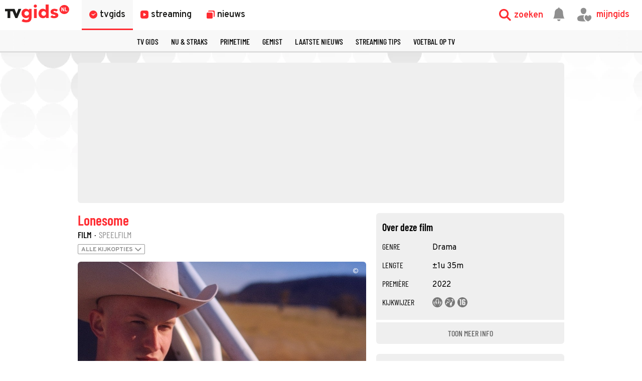

--- FILE ---
content_type: text/html
request_url: https://www.tvgids.nl/film/lonesome
body_size: 41956
content:
<!doctype html>
<html lang="nl">
<head>
    <meta charset="UTF-8">
    <meta name="viewport"
          content="width=device-width, user-scalable=yes, initial-scale=1.0, minimum-scale=1.0">
    <meta http-equiv="X-UA-Compatible"
          content="ie=edge">
    <meta property="fb:pages" content="110691795650346" />
    <meta name="twitter:card" content="summary_large_image" />
    <meta name="twitter:site" content="@tvgidsnl" />
    <meta name="twitter:creator" content="@tvgidsnl" />
    <meta property="og:author" content="TVgids.nl"/>
    <meta property="og:site_name" content="TVgids.nl" />
    <meta property="og:url" content="https://www.tvgids.nl/film/lonesome" />
    <meta property="og:locale" content="nl_NL" />
            <meta name="bdc:page_id" content="main711481" />
        <meta name="apple-itunes-app" content="app-id=347571130, app-argument=tvgids.nl">
    <!-- Start SmartBanner configuration -->
    <meta name="smartbanner:title" content="TVgids">
    <meta name="smartbanner:author" content="TVgids.nl">
    <meta name="smartbanner:price" content="GRATIS">
    <meta name="smartbanner:price-suffix-google" content=" - In Play Store">
    <meta name="smartbanner:icon-google" content="https://tvgidsassets.nl/v369/static/img/icon/appicon.png">
    <meta name="smartbanner:button" content="OPEN">
    <meta name="smartbanner:button-url-google" content="https://play.google.com/store/apps/details?id=nl.tvgids&hl=nl&gl=US">
    <meta name="smartbanner:enabled-platforms" content="android">
    <meta name="smartbanner:close-label" content="Close">
    <meta name="smartbanner:disable-positioning" content="true">
    <!-- End SmartBanner configuration -->

    <!-- proper handling of images for links -->
            <meta property="twitter:image" content="https://tvgidsassets.nl/v369/upload/l/gd/lonesome-2-10031541061-H-XaT.jpg" />
        <meta property="og:image" content="https://tvgidsassets.nl/v369/upload/l/gd/lonesome-2-10031541061-H-XaT.jpg" />
        <meta property="og:image:width" content="615" />
        <meta property="og:image:height" content="400" />
    
            <meta name="bdc:content_id" content="main0" />
    
    
    
    <meta name="bdc:page_zone" content="main_item" />
    <meta name="bdc:type" content="detail" />


            <script>var _assetId = 711481;</script>
    
                
        

    
            <script>var _assetId = "tvgbndmain-o-";</script>
        <meta name="bdc:assetid" content="tvgbndmain-o-">
        <meta name="bdc:programid" content="711481" />
                <meta name="bdc:broadcast_start" content="" itemprop="startDate">
        <meta name="bdc:canonical" content="https://www.tvgids.nl/film/lonesome">
        <meta name="bdc:channel" content="Pathé Thuis">
        <meta name="bdc:item_id" content="711481">
        <meta name="bdc:main_section" content="film">
                <meta name="bdc:programsection" content="film">
        <meta name="bdc:pagetype" content="vod">
        <meta name="bdc:programtype" content="Drama">
        <meta name="og:type" content="video.movie">
                    <meta name="og:title" content="Lonesome  - Waar en wanneer te kijken - TVgids.nl?">
            <meta name="description" content="" />
            <meta name="og:description" content="">
                <meta property="og:image" content="https://tvgidsassets.nl/v369/upload/l/gd/lonesome-2-10031541061-H-XaT.jpg" />
        <meta property="og:image:width" content="615" />
        <meta property="og:image:height" content="400" />
        <meta property="twitter:image" content="https://tvgidsassets.nl/v369/upload/l/gd/lonesome-2-10031541061-H-XaT.jpg" />
   
    
        <link rel="dns-prefetch" href="//tvgidsassets.nl/">

    <link rel="preconnect" href="https://beta.tvgidsassets.nl">

    <link rel="stylesheet" href="https://tvgidsassets.nl/v369/css/style.min.css">
    <link rel="preload" fetchpriority="high" as="image" href="https://tvgidsassets.nl/static/img/gray-bubbles.png" type="image/png">

    
                <title>Lonesome (Film, Drama, 2022) kijken - TVgids.nl</title>
    
    <script src="https://storage.googleapis.com/onesecondbefore/js/bindinc/osb_consent.min.js"></script>
                    <link rel="canonical" href="https://www.tvgids.nl/film/lonesome"/>
        <meta name="bdc:canonical" content="https://www.tvgids.nl/film/lonesome"/>
    
                
    
    <script src="https://voorkeuren.tvgids.nl/client/bdc.v5/tvgids.web.js"></script>
    <script defer>
        osb('send', 'pageview', {
            article_id: 'meta:bdc:article_id',
            asset_id: 'meta:bdc:assetid',
            broadcast_id: 'meta:bdc:broadcastid',
            broadcast_start: 'meta:bdc:broadcast_start',
            canonical_url: 'meta:bdc:canonical',
            channel: 'meta:bdc:channel',
            context_id: 'default',
            item_id: 'meta:bdc:item_id',
            main_section: 'meta:bdc:main_section',
            page_id: 'meta:bdc:page_id',
            content_id: 'meta:bdc:content_id',
            page_zone: 'meta:bdc:page_zone',
            pagetype: 'meta:bdc:type',
            program_id: 'meta:bdc:programid',
            programsection: 'meta:bdc:programsection',
            programtype: 'meta:bdc:programtype',
            published_time: 'meta:bdc:published_time',
            campaign_id: 'meta:campaign_id',
            rating: 0.5
        });
    </script>
    
    <script>
    var __API = "https://json.tvgids.nl/v4";
    var __APIV6 = "https://json.tvgids.nl/v6";
    var _pageID = "44e5338bb12243c672436f00b0cfbf1f65938542";

            var _pageID = "main711481";
    
    var isDetailPage = true    </script>
    
    <!-- Google Tag Manager -->
    <script>(function(w,d,s,l,i){w[l]=w[l]||[];w[l].push({'gtm.start':new Date().getTime(),event:'gtm.js'});var f=d.getElementsByTagName(s)[0],j=d.createElement(s),dl=l!='dataLayer'?'&l='+l:'';j.async=true;j.src='https://www.googletagmanager.com/gtm.js?id='+i+dl;f.parentNode.insertBefore(j,f);})(window,document,'script','dataLayer','GTM-5PC488');</script>
    <!-- End Google Tag Manager -->
    

    <!--- icons -->
    <link rel="icon" type="image/ico" href="https://tvgidsassets.nl/v369/img/icon/favicon.ico" />
	<link rel="apple-touch-icon" href="https://tvgidsassets.nl/v369/img/tvgids-icon-large.png">
	<link rel="icon" sizes="192x192" href="https://tvgidsassets.nl/v369/img/tvgids-icon-large.png">
    <link rel="manifest" href="/manifest.json?v=3">
    <link rel="shortcut icon" href="https://tvgidsassets.nl/v369/img/icon/favicon.ico" type="image/x-icon">

    <link rel="dns-prefetch" href="//tvgidsassets.nl/">

    <link rel="preconnect" href="https://beta.tvgidsassets.nl">

    <link rel="preload" href="https://tvgidsassets.nl/v369/fonts/Oswald/Oswald-SemiBold.woff" as="font" crossorigin />
    <link rel="preload" href="https://tvgidsassets.nl/v369/fonts/woff2/TTF/SourceSansPro-Bold.ttf.woff2"         as="font"  crossorigin="anonymous" />

    <script>
            var __STATIC_URL = 'https://tvgidsassets.nl/v369';
    </script>

    <!-- dpg media banner -->
            <script async src="https://advertising-cdn.dpgmedia.cloud/web-advertising/17/4/2/advert-xandr.js" type="application/javascript"></script><script async data-advert-src="https://adsdk.microsoft.com/ast/ast.js" data-advert-vendors="32"></script><script async data-advert-src="https://cdn.brandmetrics.com/survey/script/49a6c74cccf946bba314568b509cf451.js" data-advert-vendors="422"></script><script async data-advert-src="https://scdn.cxense.com/cx.js" data-advert-purposes="3,4" data-advert-vendors="412"></script><script async src="https://cdn.optoutadvertising.com/script/ootag.v2.min.js"></script><style>[data-advert-slot-state]>[id$=-videoWrapper]{width:100%}[data-advert-slot-state]>[id$=-videoWrapper] iframe[id^=pp-iframe-]{display:block}</style><script async src="https://advertising-cdn.dpgmedia.cloud/web-advertising/prebid-kompas.js"></script><script async src="https://advertising-cdn.dpgmedia.cloud/header-bidding/prod/tvgids/55f3fd6248119e5f4c7e59769215bbce626ab5b9.js"></script><script async src="https://advertising-cdn.dpgmedia.cloud/native-templates/prod/tvgids/templates.js"></script><script async src="https://advertising-cdn.dpgmedia.cloud/native-renderer/main.js"></script><script type="application/javascript">(function(){if(document.currentScript){document.currentScript.remove()}if("undefined"==typeof performance.mark){performance.mark=function(){}}performance.mark("advert - inline-script - start");function b(settings){const a=window.innerWidth,b=settings.xandr.breakpoints;return Object.keys(b).reduce((c,d)=>{if(b[d]<=a){if(null===c||b[d]>b[c]){c=d}}return c},null)}function c(a,c,settings,d){const e=b(settings),f=d.placeholderSizes&&d.placeholderSizes[a],g=f&&(f[e]||f.default);if(g){const b=document.getElementById(c||a);if(b){const c=d.permanentPlaceholders&&d.permanentPlaceholders[a],f=c&&(!0===c||c[e]||c.default);b.setAttribute("data-advert-placeholder-collapses",(!f).toString());b.setAttribute("data-advert-placeholder-size",g.join("x"));b.style["min-height"]=`${g[1]}px`}}}function d(a){if(a.node&&"true"===a.node.getAttribute("data-advert-placeholder-collapses")){a.node.style["min-height"]=null}}window.advert=window.advert||{};window.advert.cmd=window.advert.cmd||[];function e(settings,a){f(settings);window.getAdvertSlotByName=a=>{return window.advert.getSlot(a)};window.getAdvertSlotById=a=>{return window.advert.getSlot(window.advert.getSlotNameFromMapping(a))};window.loadAdvertSlot=(b,d)=>{return new Promise((e,f)=>{c(b,d,settings,a);window.advert.cmd.push(["loaded",()=>{window.advert.loadSlot(b,d).then(e).catch(f)}])})};}function f(settings){window.advert.cmd.push(()=>{window.advert.pubsub.subscribe("slot.rendered",d);settings.prebid.caching.getConfig=()=>window.__advertPrebidConfig;window.advert.init(settings)})}window.loadAdvertSettings=(settings,a)=>{if(!settings){console.error("[ADVERT] Trying to load without settings",settings);return}e(settings,a)};performance.mark("advert - inline-script - end")})();</script><style>[data-advert-slot-state]{display:-webkit-box;display:-ms-flexbox;display:flex;-webkit-box-align:center;-ms-flex-align:center;align-items:center;-webkit-box-pack:center;-ms-flex-pack:center;justify-content:center}
[data-advert-slot-empty]:not([data-advert-placeholder-collapses=false]),[data-advert-slot-state=created]:not([data-advert-placeholder-collapses=false]){display:none}</style><script type="application/javascript">(function(settings,a,b){if(document.currentScript){document.currentScript.remove()}performance.mark("advert - load-settings - start");if(!window.loadAdvertSettings){console.error("[ADVERT] Tried to load advert settings before main initialisation.");return}window.loadAdvertSettings(settings,a);performance.mark("advert - load-settings - end")})({"xandr":{"memberId":7463,"disablePSA":true,"enableSafeFrame":false,"breakpoints":{"small":0,"medium":768,"large":992,"xlarge":1365},"targeting":{"pag":"detail","gamAdUnit":"tvgids-nl/web","cat":["film"],"cid":"711481p","articleType":"programma","pay":false,"inread":false,"bsuit":["NScreened"],"channel":["culture-entertainment","tv-film","to_tv-film"],"iabCategories":["entertainment","movies","genres"],"pub":["ppn","bindinc","tvgids"],"env":{"small":["web","mweb"],"medium":["web"],"large":["web"],"xlarge":["web"]},"screenview":"%screenSize%"},"slots":[{"name":"h1-detail","placement":{"small":"tvgids_wsc_other_detail_h1","medium":"tvgids_wmc_other_detail_h1","large":"tvgids_wmc_other_detail_h1","xlarge":"tvgids_wmc_other_detail_h1"},"sizeMapping":"h1-detail","preload":{"default":false,"medium":true,"large":true,"xlarge":true},"supportedAdServers":["optOut","xandr"],"targeting":{"pos":"h1","slot":"h1-detail"}},{"name":"r1-detail","placement":{"small":"tvgids_wsc_other_detail_r1","medium":"tvgids_wmc_other_detail_r1","large":"tvgids_wmc_other_detail_r1","xlarge":"tvgids_wmc_other_detail_r1"},"sizeMapping":"r1-detail","lazyLoad":{"small":false,"medium":true,"large":true,"xlarge":true},"refreshSettings":{"enabled":{"large":true,"xlarge":true,"medium":true},"modes":["time"]},"refresh":{"large":true,"xlarge":true,"medium":true},"refreshModes":["time"],"preload":{"default":false,"small":true,"medium":true,"large":true,"xlarge":true},"supportedAdServers":["optOut","xandr"],"targeting":{"pos":"r1","product":{"small":["seamless-image","seamless-image-shop","seamless-video","seamless-video-shop","seamless-carousel","seamless-carousel-shop","seamless-collection-image","seamless-collection-video","seamless-image-multi","seamless-video-multi","native-post","branded-content","branded-carousel"],"large":["seamless-image-multi","seamless-video-multi"],"xlarge":["seamless-image-multi","seamless-video-multi"]},"slot":"r1-detail"}},{"name":"r2-detail","placement":{"small":"tvgids_wsc_other_detail_r2","medium":"tvgids_wmc_other_detail_r2","large":"tvgids_wmc_other_detail_r2","xlarge":"tvgids_wmc_other_detail_r2"},"sizeMapping":"r2-detail","lazyLoad":true,"preload":{"default":false,"medium":true,"large":true,"xlarge":true,"small":true},"supportedAdServers":["optOut","xandr"],"targeting":{"pos":"r2","product":{"small":["seamless-image","seamless-image-shop","seamless-video","seamless-video-shop","seamless-carousel","seamless-carousel-shop","seamless-collection-image","seamless-collection-video","seamless-image-multi","seamless-video-multi","native-post","branded-content","branded-carousel","outstream","vertical-outstream"],"medium":["native-post","seamless-image-multi","seamless-video-multi","outstream"],"large":["native-post","seamless-image-multi","seamless-video-multi","outstream"],"xlarge":["native-post","seamless-image-multi","seamless-video-multi","outstream"]},"slot":"r2-detail"}},{"name":"r3-detail","placement":{"small":"tvgids_wsc_other_detail_r3","medium":"tvgids_wmc_other_detail_r3","large":"tvgids_wmc_other_detail_r3","xlarge":"tvgids_wmc_other_detail_r3"},"sizeMapping":"r3-detail","lazyLoad":true,"preload":{"default":false,"small":true,"medium":true,"large":true,"xlarge":true},"supportedAdServers":["optOut","xandr"],"targeting":{"pos":"r3","product":{"small":["seamless-image","seamless-image-shop","seamless-video","seamless-video-shop","seamless-carousel","seamless-carousel-shop","seamless-collection-image","seamless-collection-video","seamless-image-multi","seamless-video-multi","native-post","branded-content","branded-carousel"],"medium":[],"large":[],"xlarge":[]},"slot":"r3-detail"}},{"name":"r4-detail","placement":{"small":"tvgids_wsc_other_detail_r4","medium":"tvgids_wmc_other_detail_r4","large":"tvgids_wmc_other_detail_r4","xlarge":"tvgids_wmc_other_detail_r4"},"sizeMapping":"r4-detail","lazyLoad":{"small":true},"preload":{"default":false,"small":true},"supportedAdServers":["optOut","xandr"],"targeting":{"pos":"r4","product":{"small":["seamless-image","seamless-image-shop","seamless-video","seamless-video-shop","seamless-carousel","seamless-carousel-shop","seamless-collection-image","seamless-collection-video","seamless-image-multi","seamless-video-multi","native-post","branded-content","branded-carousel"],"medium":[],"large":[],"xlarge":[]},"slot":"r4-detail"}},{"name":"r5-detail","placement":{"small":"tvgids_wsc_other_detail_r5","medium":"tvgids_wmc_other_detail_r5","large":"tvgids_wmc_other_detail_r5","xlarge":"tvgids_wmc_other_detail_r5"},"sizeMapping":"r5-detail","lazyLoad":{"small":true},"preload":{"default":false,"small":true},"supportedAdServers":["optOut","xandr"],"targeting":{"pos":"r5","product":{"small":["seamless-image","seamless-image-shop","seamless-video","seamless-video-shop","seamless-carousel","seamless-carousel-shop","seamless-collection-image","seamless-collection-video","seamless-image-multi","seamless-video-multi","native-post","branded-content","branded-carousel"],"medium":[],"large":[],"xlarge":[]},"slot":"r5-detail"}},{"name":"v1-detail","placement":{"small":"tvgids_wsc_other_detail_v1","medium":"tvgids_wmc_other_detail_v1","large":"tvgids_wmc_other_detail_v1","xlarge":"tvgids_wmc_other_detail_v1"},"sizeMapping":"v1-detail","refreshSettings":{"enabled":{"large":true,"xlarge":true},"modes":["time"]},"refresh":{"large":true,"xlarge":true},"refreshModes":["time"],"preload":{"default":false,"large":true,"xlarge":true},"supportedAdServers":["optOut","xandr"],"targeting":{"pos":"v1","product":{"large":["seamless-image-multi","seamless-video-multi"],"xlarge":["seamless-image-multi","seamless-video-multi"]},"slot":"v1-detail"}},{"name":"v2-detail","placement":{"small":"tvgids_wsc_other_detail_v2","medium":"tvgids_wmc_other_detail_v2","large":"tvgids_wmc_other_detail_v2","xlarge":"tvgids_wmc_other_detail_v2"},"sizeMapping":"v2-detail","refreshSettings":{"enabled":{"large":true,"xlarge":true},"timeSettings":{"delay":30000},"modes":["time"]},"preload":{"default":false,"large":true,"xlarge":true},"supportedAdServers":["optOut","xandr"],"targeting":{"pos":"v2","product":{"large":["seamless-image-multi","seamless-video-multi"],"xlarge":["seamless-image-multi","seamless-video-multi"]},"slot":"v2-detail"}},{"name":"h0-detail","placement":{"small":"tvgids_wsc_other_detail_h0","medium":"tvgids_wmc_other_detail_h0","large":"tvgids_wmc_other_detail_h0","xlarge":"tvgids_wmc_other_detail_h0"},"sizeMapping":"h0-detail","lazyLoad":{"large":true,"xlarge":true,"medium":true},"preload":{"default":false,"medium":true,"large":true,"xlarge":true},"supportedAdServers":["optOut","xandr"],"targeting":{"pos":"h0","slot":"h0-detail"}},{"name":"r0-detail","placement":{"small":"tvgids_wsc_other_detail_r0","medium":"tvgids_wmc_other_detail_r0","large":"tvgids_wmc_other_detail_r0","xlarge":"tvgids_wmc_other_detail_r0"},"sizeMapping":"r0-detail","lazyLoad":{"small":true},"preload":{"default":false,"small":true},"supportedAdServers":["optOut","xandr"],"targeting":{"pos":"r0","slot":"r0-detail"}},{"name":"l1-detail","placement":{"small":"tvgids_wsc_other_detail_l1","medium":"tvgids_wmc_other_detail_l1","large":"tvgids_wmc_other_detail_l1","xlarge":"tvgids_wmc_other_detail_l1"},"sizeMapping":"l1-detail","lazyLoad":true,"lazyLoadThreshold":{"default":null,"medium":300,"large":600,"xlarge":600},"targeting":{"pos":["l1"],"product":["seamless-listing","groupm-backfill"],"slot":"l1-detail"}}],"sizeMapping":{"h1-detail":{"medium":[[728,90],[1800,200],[768,100],[468,60],[1800,100]],"large":[[970,250],[728,90],[970,90],[1800,200],[970,500],[1272,328],[970,251],[1800,100]],"xlarge":[[970,250],[728,90],[1800,1000],[970,1000],[970,90],[1800,200],[970,500],[1272,328],[970,251],[1800,100]],"sizeRemapping":{"banner":[[[1800,1000],[728,90]],[[970,1000],[970,250]]]}},"r1-detail":{"small":[[300,250],[320,50],[320,100],[320,101],[1800,200],[320,240],[320,241],[320,480],[300,601]],"medium":[[300,250],[336,280],[300,251],[300,260]],"large":[[300,600],[300,250],[336,280],[336,281],[300,260],[300,251]],"xlarge":[[300,600],[300,250],[336,280],[336,281],[300,260],[300,251]]},"r2-detail":{"small":[[1,1],[300,600],[320,240],[300,250],[320,500],[320,400],[320,100],[320,50],[320,250],[360,675],[320,260],[360,640],[320,242],[360,700],[320,480]],"medium":[[1,1],[300,250],[300,252],[300,260]],"large":[[1,1],[300,250],[336,280],[336,282],[300,260],[300,252]],"xlarge":[[1,1],[300,250],[336,280],[336,282],[300,260],[300,252]]},"r3-detail":{"small":[[1,1],[300,600],[320,240],[300,250],[320,500],[320,400],[320,250],[320,260],[360,675],[360,640],[320,243],[360,700],[320,480]],"medium":[[300,250],[336,280],[300,260]],"large":[[300,250],[336,280],[300,260]],"xlarge":[[300,250],[336,280],[300,260]]},"r4-detail":{"small":[[320,240],[300,250],[320,500],[320,50],[320,100],[320,260],[300,600],[320,480],[320,400],[320,244]]},"r5-detail":{"small":[[1,1],[300,600],[320,240],[300,250],[320,500],[320,400],[320,100],[320,50],[320,250],[360,675],[320,260],[360,640],[360,700],[320,244]]},"v1-detail":{"customBreakpointMapping":[{"sizes":[[2,2],[3,3],[120,600],[120,601],[160,600],[160,601],[300,600],[300,250]],"minWidth":1440}]},"v2-detail":{"customBreakpointMapping":[{"sizes":[[2,2],[3,3],[120,600],[120,602],[160,600],[160,602],[300,600],[300,250]],"minWidth":1440}]},"h0-detail":{"large":[[970,250],[728,90],[970,252],[970,90],[3,3],[2,2]],"xlarge":[[970,250],[728,90],[970,252],[970,90],[3,3],[2,2]],"medium":[[728,90],[468,60],[3,3],[2,2],[728,92]]},"r0-detail":{"small":[[300,250],[320,240],[320,100],[320,50],[320,102],[320,260],[2,2],[320,244]]},"l1-detail":{"small":[[1,1]],"medium":[[1,1]],"large":[[1,1]],"xlarge":[[1,1]]}},"lazyLoadThreshold":{"small":300,"default":800},"multiPositions":[],"slotNameMappings":{"o1":{"small":"r3-detail","default":null,"medium":"r2-detail","large":"r2-detail","xlarge":"r2-detail"},"h1":{"small":"r1-detail","default":null,"medium":"h1-detail","large":"h1-detail","xlarge":"h1-detail"},"h2":{"small":"r0-detail","default":null,"medium":"h0-detail","large":"h0-detail","xlarge":"h0-detail"},"r1":{"small":"r2-detail","default":null,"medium":"r1-detail","large":"r1-detail","xlarge":"r1-detail"},"r2":{"small":"r4-detail","default":null,"medium":"r3-detail","large":"r3-detail","xlarge":"r3-detail"},"r3":{"small":"r5-detail","default":null},"v1":{"large":"v1-detail","default":null,"xlarge":"v1-detail"},"v2":{"large":"v2-detail","default":null,"xlarge":"v2-detail"},"l1":{"default":"l1-detail"}},"features":{"optOut":true,"brandMetrics":true,"experiments":false,"snowplow":true,"privacy":true,"cxense":true,"dmoi":true,"gigya":true},"dmoi":{"apiKey":"e2wuTmOEm7Rmgh5G0jwCG6GhKOqJta1hW7QfNP77","rdmoiSource":"rdpgmedia.nl","source":"dpgmedia.nl"},"cxense":{"pageViewEvent":true,"includeLibrary":true},"optOut":{"publisher":102,"slots":{"h1-detail":"tvgids.nl_detail_h1","r1-detail":"tvgids.nl_detail_r1","r2-detail":"tvgids.nl_detail_r2","r3-detail":"tvgids.nl_detail_r3","r4-detail":"tvgids.nl_detail_r4","r5-detail":"tvgids.nl_detail_r5","v1-detail":"tvgids.nl_detail_v1","v2-detail":"tvgids.nl_detail_v2","h0-detail":"tvgids.nl_detail_h0","r0-detail":"tvgids.nl_detail_r0"},"onlyNoConsent":true},"gigya":{"type":"tvgids"},"nativeTemplates":{"renderConfig":{"variables":{},"fallbackTemplate":"native-post","callToActionDefaultText":"meer info","tracking":{"enabledEvents":["slideImpressions","slideClicks","leadformImpression","leadformClose","leadformCancel","leadformSubmit","leadformSubmitFailure","leadformClickout"]}},"feedContext":{"profile":"tvgids","navigation":"Film"}},"conditionalConfigurations":[{"conditions":[[{"field":"fraction","comparer":"lte","value":0.07}]],"config":[{"kind":"N","path":["nativeTemplates","renderConfig","tracking","attentionMeasurement"],"rhs":{"allowedProducts":["seamless-carousel","seamless-carousel-shop","seamless-collection-image","seamless-collection-video","seamless-image","seamless-image-shop","seamless-image-mini","seamless-image-multi","seamless-video-multi","seamless-video","seamless-video-shop","carousel-template"],"ctxId":"37122525","enabled":true,"plcId":"20251601004","cmpId":"16082025"}}]}]},"prebid":{"caching":{"maxIterations":4},"additionalConfig":{"currency":{"rates":{"USD":{"EUR":0.8527}}}}},"debugInfo":{"generationDateTime":"2026-01-20T20:02:43.511Z","profile":"tvgids","version":"318","stage":"prod"}},{"placeholderSizes":{"o1":{},"h1":{},"h2":{},"r1":{},"r2":{},"r3":{},"v1":{},"v2":{}}},[]);</script>
    
    <!-- Fonts -->
    <link rel="preload" href="https://tvgidsassets.nl/v369/fonts/tvgids-icon.woff?23122021" as="font" crossorigin />

    
    
    <!-- Meta information (Schema.org) -->
    
    <script type="application/ld+json">
        {
            "@context": "https://schema.org/",
            "@type": "Organization",
            "name": "TVgids",
            "url": "https://www.tvgids.nl/",
            "logo": "https://tvgidsassets.nl/img/tvgids-logo.svg",
            "sameAs": [
                "https://www.facebook.com/tvgids.nl/",
                "https://www.instagram.com/tvgids.nl/"
            ]
        }
    </script>
    <script type="application/ld+json">
        {
            "@context": "https://schema.org/",
            "@type": "WebSite",
            "url": "https://www.tvgids.nl/",
            "potentialAction": {
                "@type": "SearchAction",
                "target": "https://www.tvgids.nl/?open_search=1"
            }
        }
    </script>

    
                                    
            <script type="application/ld+json">
                {
                    "@context": "https://schema.org/",
                    
                    
                    
                    
                    
                    "url": "https://www.tvgids.nl/film/lonesome",
                    "name": "Lonesome",
                    "datePublished": "2022",
                    "genre": "Drama",
                    "director": "Craig Boreham",
                    "actor": [
                                                                                                                                                  
                                    {"@context": "https://schema.org/","@type": "Person","name": "Adam Marks"}
                                    ,                                
                                    {"@context": "https://schema.org/","@type": "Person","name": "Adrian Jarrett"}
                                    ,                                
                                    {"@context": "https://schema.org/","@type": "Person","name": "Aileen Beale"}
                                    ,                                
                                    {"@context": "https://schema.org/","@type": "Person","name": "Ally Morgan"}
                                    ,                                
                                    {"@context": "https://schema.org/","@type": "Person","name": "Andrew Miatov"}
                                    ,                                
                                    {"@context": "https://schema.org/","@type": "Person","name": "Anni Finsterer"}
                                    ,                                
                                    {"@context": "https://schema.org/","@type": "Person","name": "Anthony Thomas"}
                                    ,                                
                                    {"@context": "https://schema.org/","@type": "Person","name": "Brodie Pyke"}
                                    ,                                
                                    {"@context": "https://schema.org/","@type": "Person","name": "Burhan Z."}
                                    ,                                
                                    {"@context": "https://schema.org/","@type": "Person","name": "Corey London"}
                                    ,                                
                                    {"@context": "https://schema.org/","@type": "Person","name": "Damien Killeen"}
                                    ,                                
                                    {"@context": "https://schema.org/","@type": "Person","name": "Daniel Gabriel"}
                                    ,                                
                                    {"@context": "https://schema.org/","@type": "Person","name": "Eddie O'Leary"}
                                    ,                                
                                    {"@context": "https://schema.org/","@type": "Person","name": "Gareth Ernst"}
                                    ,                                
                                    {"@context": "https://schema.org/","@type": "Person","name": "Hendrix Lee Taylor"}
                                    ,                                
                                    {"@context": "https://schema.org/","@type": "Person","name": "Ian Roberts"}
                                    ,                                
                                    {"@context": "https://schema.org/","@type": "Person","name": "J.D. Chard"}
                                    ,                                
                                    {"@context": "https://schema.org/","@type": "Person","name": "Josh Lavery"}
                                    ,                                
                                    {"@context": "https://schema.org/","@type": "Person","name": "Josh Phu"}
                                    ,                                
                                    {"@context": "https://schema.org/","@type": "Person","name": "Joshua James"}
                                    ,                                
                                    {"@context": "https://schema.org/","@type": "Person","name": "Julian Oliver"}
                                    ,                                
                                    {"@context": "https://schema.org/","@type": "Person","name": "Lewis Defina"}
                                    ,                                
                                    {"@context": "https://schema.org/","@type": "Person","name": "Liam Walker"}
                                    ,                                
                                    {"@context": "https://schema.org/","@type": "Person","name": "Liz Lin"}
                                    ,                                
                                    {"@context": "https://schema.org/","@type": "Person","name": "Mark Paguio"}
                                    ,                                
                                    {"@context": "https://schema.org/","@type": "Person","name": "Mathew Waters"}
                                    ,                                
                                    {"@context": "https://schema.org/","@type": "Person","name": "Nathaniel Holdsworth"}
                                    ,                                
                                    {"@context": "https://schema.org/","@type": "Person","name": "Shadi Sankary"}
                                    ,                                
                                    {"@context": "https://schema.org/","@type": "Person","name": "Shane Emmett"}
                                    ,                                
                                    {"@context": "https://schema.org/","@type": "Person","name": "Shane Parsons"}
                                    ,                                
                                    {"@context": "https://schema.org/","@type": "Person","name": "Valentino Noodle"}
                                    ,                                
                                    {"@context": "https://schema.org/","@type": "Person","name": "Vincent Andriano"}
                                                                                                                ],
                    
                    "duration": "PT1H35M",
                    
                    "@type": "Movie",
                    
                    "author": {
                        "@type": "Person",
                        "name" : "TVgids redactie",
                        "url": "https://tvgids.nl/"
                    },
                    "headline": "Lonesome",
                    "publisher": {
                        "@type": "Organization",
                        "name": "TVgids.nl",
                        "url": "https://www.tvgids.nl/",
                        "logo": {
                            "@type": "ImageObject",
                            "url": "https://tvgidsassets.nl/img/tvgids-logo.svg"
                        }
                    },
                    "image": {
                        "@type": "ImageObject",
                        "url": "https://tvgidsassets.nl/v369/upload/l/gd/lonesome-2-10031541061-H-XaT.jpg"
                    },
                    "mainEntityOfPage": "https://www.tvgids.nl/film/lonesome",
                    "description": ""
                }
            </script>

        
        <!--we check if the current device is an Apple device-->
                    
                <script async src="https://srv.tunefindforfans.com/fruits/mangos.js"></script>
                <script type="text/javascript">
                    //  TF-TV - tvgids.nl
                    window.amplified = window.amplified || { init: [] };
                    amplified.init.push(function() {
                        amplified.setParams({});
                        amplified.pushAdUnit(100006634);
                        amplified.run();
                    });
                </script>
            
            
            <style>
        
    </style>
    
            <script>
            var __isElection = false;
        </script>
    

                <script>var setToastr = false;</script>
    
    
    
    
    <script async id="ebx" src="//applets.ebxcdn.com/ebx.js"></script>

    <script src="https://accounts.google.com/gsi/client" defer></script>
    
        <script>
            window.fbAsyncInit = function() {
                FB.init({
                    appId      : '464175560363438',
                    cookie     : true,
                    xfbml      : true,
                    version    : 'v19.0'
                });
                FB.AppEvents.logPageView();
            };

            (function(d, s, id){
                var js, fjs = d.getElementsByTagName(s)[0];
                if (d.getElementById(id)) {return;}
                    js = d.createElement(s); js.id = id;
                js.src = "https://connect.facebook.net/nl_NL/sdk.js";
                fjs.parentNode.insertBefore(js, fjs);
            }(document, 'script', 'facebook-jssdk'));
        </script>
    

</head>
<body  >
    <div class="consent_manager--push">
        <div class="consent_manager--push--inner">
            <div class="content">
                <h2>TVgids.nl</h2>
                <p>Klik op 'toestaan' om meldingen van TVgids.nl te ontvangen.</p>
                <button class="permission--manager__button" onclick="notificationPermission()">Toestaan</button>
            </div>
            <div class="site-logo">
                <img src="https://tvgidsassets.nl/v335/img/tvgids-logo.svg" alt="">
            </div>
            <div class="close__modal">
                <span class="close-button" onclick="closeConsentPush()"><i class="icon-close"></i></span>
            </div>
        </div>
    </div>


    
    
        <script type="text/javascript">
            var userAgent = navigator.userAgent.toLowerCase();
            var mac = userAgent.indexOf('mac') >= 0;
            var msie = userAgent.indexOf('trident') >= 0 || userAgent.indexOf('edge') >= 0;
            if(mac)
            {
                document.body.classList.add('mac');
            }
            if(msie)
            {
                document.body.classList.add('msie');
            }
        </script>
    
    

    <div class="navigation is-open">

    <div class="navigation__main">

        <div class="navigation__left">
            <a class="navigation__logo" href="/">
                                    <img src="https://tvgidsassets.nl/v369/img/tvgids-logo.svg" alt="TVgids.nl" width="128" height="36">
                            </a>

            <div class="navigation__links">
                <a href="/gids" id="guideButton" class="navigation__links--link navigation__links--link--active" target="_self" data-menu="1">
                    <i class="icon-clock1"></i>
                    <span class="navigation__links--link--text" >tvgids</span>
                </a>
                <a href="/streaming" class="navigation__links--link " target="_self" data-menu="2">
                    <i class="icon-stream"></i>
                    <span class="navigation__links--link--text">streaming</span>
                </a>
                <a href="/nieuws" class="navigation__links--link " data-menu="3" target="_self">
                    <i class="icon-news-copy"></i>
                    <span class="navigation__links--link--text">nieuws</span>
                </a>


            </div>

            

            
        </div>



        <div class="navigation__right">

            <div class="navigation__search navigation__right--element" onclick="toggleMenuSearch(true)">
                <i class="icon-search"></i>
                <span>zoeken</span>
            </div>

            <a id="notificationButton" href="/account/inbox"><i class="navigation__notification icon-notification"></i></a>


            <div onclick="mijnGidsAccountToggle()" class="navigation__personal navigation__right--element navigation__links--link" data-menu="4">
                <i class="icon-account-out"></i>
                <i class="icon-account-heart"></i>
                <span>mijngids</span>
            </div>


        </div>

        <div class="navigation__dropdown navigation__dropdown--hidden">
            <div class="navigation__dropdown--search">
                <i class="navigation__dropdown--search--icon icon-search1"></i>
                <input class="navigation__dropdown--input" type="text" />
                <i class="icon-close navigation__dropdown--clear" onclick="clearSearchInput()"></i>
                <i class="icon-close navigation__dropdown--close" onclick="toggleMenuSearch(false)"></i>
            </div>

            <div class="navigation__dropdown--content">
                <div class="navigation__dropdown--suggestions">
                    <h3>Suggesties</h3>
                    <div class="navigation__dropdown--suggestions--content"></div>
                </div>

                <div class="navigation__dropdown--results">
                    <h3>Populair op dit moment</h3>
                    <div class="navigation__dropdown--results--content"></div>
                </div>
            </div>
        </div>

    </div>

    <!-- menu 1 -->
    <div class="navigation__megamenu" data-menu="1">
        <ul class="navigation__megamenu--wrapper">
                                                                                                                                                                                                                                                                                                                                                                <li class="navigation__megamenu--link">
                                <a href="/gids" target="_self" >zenders</a>
                            </li>
                                                                                                <li class="navigation__megamenu--link">
                                <a href="/nustraks" target="_self" >nu & straks</a>
                            </li>
                                                                                                <li class="navigation__megamenu--link">
                                <a href="/primetime" target="_self" >primetime</a>
                            </li>
                                                                                                <li class="navigation__megamenu--link">
                                <a href="/tips" target="_self" >kijktips op tv</a>
                            </li>
                                                                                                <li class="navigation__megamenu--link">
                                <a href="https://www.tvgids.nl/filmgids" target="_self" >films op tv</a>
                            </li>
                                                                                                <li class="navigation__megamenu--link">
                                <a href="https://www.tvgids.nl/seriegids" target="_self" >series op tv</a>
                            </li>
                                                                                                <li class="navigation__megamenu--link">
                                <a href="https://www.tvgids.nl/collectie/voetbal" target="_self" >voetbal op tv</a>
                            </li>
                                                                                                <li class="navigation__megamenu--link">
                                <a href="https://www.tvgids.nl/sportgids" target="_self" >sport op tv</a>
                            </li>
                                                                                                                                                                                                                                                        </ul>
    </div>

    <!-- menu 2 -->
    <div class="navigation__megamenu" data-menu="2">
        <ul class="navigation__megamenu--wrapper">
                                                                                                                                                                                                                                                                                                                                                                                            <li class="navigation__megamenu--link">
                                <a href="/streaming/populair/" target="_self" >Top 50 van vandaag</a>
                            </li>
                                                                                                <li class="navigation__megamenu--link">
                                <a href="/streaming/netflix" target="_self" >Netflix</a>
                            </li>
                                                                                                <li class="navigation__megamenu--link">
                                <a href="/streaming/videoland" target="_self" >Videoland</a>
                            </li>
                                                                                                <li class="navigation__megamenu--link">
                                <a href="/streaming/amazon-prime-video" target="_self" >Amazon Prime</a>
                            </li>
                                                                                                <li class="navigation__megamenu--link">
                                <a href="/streaming/disney_plus" target="_self" >Disney+</a>
                            </li>
                                                                                                <li class="navigation__megamenu--link">
                                <a href="/streaming/hbo-max" target="_self" >HBO Max</a>
                            </li>
                                                                                                <li class="navigation__megamenu--link">
                                <a href="/streaming/apple-tv-plus" target="_self" >Apple TV+</a>
                            </li>
                                                                                                                                                                                                                            </ul>
    </div>

    <!-- menu 3 -->
    <div class="navigation__megamenu" data-menu="3">
        <ul class="navigation__megamenu--wrapper">
                                                                                                                                                                                                                                                                                                                                                                                                                        <li class="navigation__megamenu--link">
                                <a href="/nieuws" target="_self" >laatste nieuws</a>
                            </li>
                                                                                                <li class="navigation__megamenu--link">
                                <a href="/tips" target="_self" >kijktips op tv</a>
                            </li>
                                                                                                <li class="navigation__megamenu--link">
                                <a href="/lijst" target="_self" >toplijsten</a>
                            </li>
                                                                                                <li class="navigation__megamenu--link">
                                <a href="/collectie" target="_self" >collecties</a>
                            </li>
                                                                                                <li class="navigation__megamenu--link">
                                <a href="/collectie/gouden-televizier-ring" target="_self" >Gouden Televizier-Ring</a>
                            </li>
                                                                                                <li class="navigation__megamenu--link">
                                <a href="/app" target="_self" >download de app</a>
                            </li>
                                                                                                                                                                                                </ul>
    </div>

    <!-- menu 4 -->
    <div class="navigation__megamenu navigation__megamenu--right " data-menu="4">
        <ul class="navigation__megamenu--wrapper">
            <li class="navigation__megamenu--link navigation__megamenu--link--signin">
                <a href="/account/inloggen" target="_self">inloggen</a>
            </li>
            <li class="navigation__megamenu--link navigation__megamenu--grayed-out">
                <a href="/account/mijngids" target="_self">mijn persoonlijke tv-gids</a>
            </li>
            <li class="navigation__megamenu--link navigation__megamenu--grayed-out">
                <a href="/account/inbox" target="_self">mijn berichten</a>
            </li>
            <li class="navigation__megamenu--link navigation__megamenu--grayed-out">
                <a href="/account/zendervoorkeuren" target="_self">stel zendervolgorde in</a>
            </li>
            <li class="navigation__megamenu--link navigation__megamenu--grayed-out">
                <a href="/account/ondemandvoorkeuren" target="_self">stel streamingdiensten in</a>
            </li>
            <li class="navigation__megamenu--link navigation__megamenu--grayed-out navigation__megamenu--link--signout">
                <a href="#" onclick="returnToLogin();" target="_self">uitloggen</a>
            </li>
        </ul>
    </div>

    <div class="navigation__mobilemenu">
        <div class="navigation__mobilelinks">
            <div class="navigation__mobilelinks--link navigation__mobilelinks--link--active" data-menu="1">
                <i class="icon-clock1"></i>
                <span>tvgids</span>
            </div>
            <div class="navigation__mobilelinks--link " data-menu="2">
                <i class="icon-stream"></i>
                <span>streaming</span>
            </div>
            <div class="navigation__mobilelinks--link " data-menu="3">
                <i class="icon-news-copy"></i>
                <span>nieuws</span>
            </div>
        </div>
    </div>


                
    
    
    
    
    
    
    
    
    
    
    
    
    
            <div class="navigation__scroll" id="scrollNavShortcut">
        <i onclick="scrollNav('Shortcut', false)" class="navigation__scroll--prev icon-previous"></i>
            <div class="navigation__shadow navigation__shadow--left"></div>
            <ul class="navigation__scroll--wrapper">
                                <li class="navigation__scroll--link "><a href="/gids" target="_self">tv gids</a></li>
                                <li class="navigation__scroll--link "><a href="/nustraks" target="_self">nu & straks</a></li>
                                <li class="navigation__scroll--link "><a href="/primetime" target="_self">primetime</a></li>
                                <li class="navigation__scroll--link "><a href="/nieuws/gemist" target="_self">gemist</a></li>
                                <li class="navigation__scroll--link "><a href="/nieuws" target="_self">Laatste nieuws</a></li>
                                <li class="navigation__scroll--link "><a href="/streaming" target="_self">Streaming Tips</a></li>
                                <li class="navigation__scroll--link "><a href="/collectie/voetbal" target="_self">Voetbal op tv</a></li>
                        </ul>
            <div class="navigation__shadow navigation__shadow--right"></div>
            <i onclick="scrollNav('Shortcut')" class="navigation__scroll--next icon-next"></i>
        </div>
    
    
    
</div>


<div class="navigation__fader navigation__fader--hidden" onclick="toggleMenuSearch(false)">

</div>

<div class="navigation__gap"></div>

<div class="navigation__overlay"></div>

<script>
    function initScrollMenu(menu = null) {
        if (!menu) {
            menu = scrollMenus[0];
        }
        setTimeout(() => {
            if (menu) {
                let firstLink = menu.querySelector(".navigation__scroll--link");
                if (menu && firstLink) {
                    if (menu.id === "scrollNavChannelBar") {
                        window.addEventListener("resize", () => {
                            mobileChannelColumnsListener(menu);
                        });
                    }
                    setCorrectScrollMenuAlignment(menu);
                    menu.classList.add("navigation__scroll--nosmooth");
                } else {
                    console.warn("Could not initialise shortcut menu");
                }
            }

            if (scrolledMenus === 0) {
                let navGap = document.querySelector(".navigation__gap");
                let navigation = document.querySelector(".navigation");
                if (navGap && navGap.offsetHeight < 1) {
                    navGap.style.marginBottom = navigation.offsetHeight + "px";
                }
            }

            initDragScroll(menu);
            scrolledMenus++;

            if (scrolledMenus < scrollMenus.length) {
                initScrollMenu(scrollMenus[scrolledMenus]);
            }

            if (menu.id === "scrollNavChannelBar") {
                sortChannelScrollBar().then(() => {
                    mobileChannelColumnsListener(menu);
                    setTimeout(() => {
                        setCorrectScrollMenuAlignment(menu);
                    }, 120);
                });
            }
        }, 10);
    }

    function setCorrectScrollMenuAlignment(menu) {
        let activeLinks = menu.querySelectorAll(".navigation__scroll--link--active");
        let middleActiveLink = activeLinks[Math.floor(activeLinks.length / 2)];
        let allLinks = menu.querySelectorAll(".navigation__scroll--link");

        if (middleActiveLink) {
            if (window.innerWidth >= 1024) {
                middleActiveLink.scrollIntoView({ behavior: "auto", block: "center", inline: "center" });
            } else {
                activeLinks[0].scrollIntoView({ behavior: "auto", block: "start", inline: "start" });
                menu.scrollLeft -= 20;
            }
        } else if (allLinks[0].classList.contains("guide__channel-logo-container")) {
            if (window.innerWidth >= 1024) {
                allLinks[0].scrollIntoView({ behavior: "auto", block: "center", inline: "center" });
            } else {
                allLinks[0].scrollIntoView({ behavior: "auto", block: "start", inline: "start" });
                menu.scrollLeft -= 20;
            }
        } else {
            let middleLink = allLinks[Math.floor(allLinks.length / 2)];
            if (middleLink) {
                middleLink.scrollIntoView({ behavior: "auto", block: "center", inline: "center" });
                if (allLinks.length % 2 === 0) {
                    let leftOffset = middleLink.getBoundingClientRect().left;
                    let rightOffset = middleLink.getBoundingClientRect().right;
                    menu.scrollLeft += (leftOffset - rightOffset) / 2;
                }
            }
        }
    }

    function mobileChannelColumnsListener(menu) {
        let activeLogos = menu.querySelectorAll(".guide__channel-logo-container-active");
        if (activeLogos && activeLogos[0]) {
            if (window.innerWidth <= 768 && activeLogos[1]) {
                activeLogos[1].classList.remove("guide__channel-logo-container-active", "navigation__scroll--link--active");
            }
            if ((window.innerWidth <= 1024 || window.innerWidth <= 768) && activeLogos[2]) {
                activeLogos[2].classList.remove("guide__channel-logo-container-active", "navigation__scroll--link--active");
            }
        }
    }

    function sortChannelScrollBar() {
        return new Promise((resolve) => {
            let user = window.localStorage.getItem("user");
            let scrollNavChannelBar = document.getElementById("scrollNavChannelBar");
            if (user && scrollNavChannelBar) {
                let userData = JSON.parse(user);
                if (userData.channels.length !== 0) {
                    let channels = userData.channels.split(",").map(Number);
                    if (channels && channels.length > 0) {
                        channels.forEach((channel) => {
                            let channelElement = document.querySelector(`li[data-chbar="${channel}"]`);
                            if (channelElement) {
                                channelElement.parentNode.appendChild(channelElement);
                            }
                        });
                        resolve();
                    } else {
                        resolve();
                    }
                } else {
                    resolve();
                }
            } else {
                resolve();
            }
        });
    }

    window.scrollMenus = document.querySelectorAll(".navigation__scroll");
    window.scrolledMenus = 0;

    window.initDragScroll = function(menu) {
        if (menu) {
            let isDragging = false, startX, scrollLeft, dragTimeout;

            let startDragging = (event) => {
                isDragging = true;
                startX = event.pageX - menu.offsetLeft;
                scrollLeft = menu.scrollLeft;
                menu.classList.add("navigation__scroll--no-click-event");
            };

            let stopDragging = () => {
                setTimeout(() => {
                    menu.classList.remove("navigation__scroll--no-click-event");
                }, 50);
                isDragging = false;
            };

            menu.addEventListener("mousemove", (event) => {
                event.preventDefault();
                if (!isDragging) return;
                let x = event.pageX - menu.offsetLeft;
                let walk = x - startX;
                menu.scrollLeft = scrollLeft - walk;
            });

            menu.addEventListener("mousedown", (event) => {
                dragTimeout = setTimeout(() => {
                    startDragging(event);
                }, 250);
            });

            menu.addEventListener("mouseup", () => {
                clearTimeout(dragTimeout);
                stopDragging();
            });

            menu.addEventListener("mouseleave", stopDragging, false);
        }
    };

    window.activeChannels = document.querySelectorAll("#scrollNavChannelBar .guide__channel-logo-container-active");

    initScrollMenu();

</script>
<section>
    <meta itemprop="image" itemtype="https://schema.org/ImageObject">
<meta itemprop="url" itemtype="">

</section>


<section>
    <section class="section-banner">
            <div class="banner v1">
        <div class="banner__skyscraper banner__skyscraper--left">            
                                                                <div class="interstitial_banner">
    <div id="v1--desktop">
        <script>window.innerWidth >= 1024 && window.loadAdvertSlot("v1", "v1--desktop");</script>
    </div>
  </div>                                    
            
        </div>
    </div>
            <div class="banner v2">
        <div class="banner__skyscraper banner__skyscraper--right">            
                                                                <div class="interstitial_banner">
    <div id="v2--desktop">
        <script>window.innerWidth >= 1024 && window.loadAdvertSlot("v2", "v2--desktop");</script>
    </div>
  </div>                                    
            
        </div>
    </div>
    </section>
</section>

<div class="background-bubbles">
    <div class="add-mijngidsLogin-modal">
    <span class="close-button" onclick="closeMijnGidsModal()"><i class="icon-close"></i></span>
    <div class="add-modal-title">
        <i class="icon-account-out"></i>
        <p class="modal_text">Maak een gratis MijnGids account aan, en voeg dit item toe aan je persoonlijke tv-gids.</p>
    </div>
    <div class="add-modal-content">
        <button onclick="location.href='/account/register'">Aanmelden</button>
        <button class="no-background" onclick="location.href='/account/login'">Of log direct in...</button>
    </div>
</div>
    <main class="detailpage">
                <div class="remove-for-mobile carditem generic-block a-square-item square-item no-mobile  overflow-visible " style="margin-bottom:20px; min-height: initial">    <div class="banner h1">
        <div class="banner--leader">            
                                                                <div class="interstitial_banner">
    <div id="h1">
        <script>window.loadAdvertSlot("h1");</script>
    </div>
  </div>                                    
            
        </div>
    </div>
</div>
        <div class="detailpage__content">

                        <div class="detailpage__content--info">

                                
                                                                

                                        <meta itemprop="image" itemtype="https://schema.org/ImageObject">
<meta itemprop="url" itemtype="https://tvgidsassets.nl/v369/upload/l/gd/lonesome-2-10031541061-H-XaT.jpg">


<div class="article-title">
    <h1 itemprop="headline name" class='no-margin-left'>
        
                    Lonesome
            </h1>

                <div class="detail-meta detail-meta__mainitem">
                        <span class="detail-meta__type">film</span>
                            <span class="detail-meta__dot">&middot;</span>            <span class="detail-meta__genre">Speelfilm</span>
            
    
    
                        </div>

    <div class="detail-meta detail-meta__extra">
        <div class="detail-meta__extra--broadcast">
            <span class="broadcastBroadcast"></span>
            <span class="broadcastPrettyDate italic-uppercase"></span>
            <span class="broadcastTime"></span>
        </div>
                <div class="detail-meta__extra--btn">
            <span class="spantext">Alle kijkopties</span><i class="icon-dropdown"></i>
        </div>
            </div>

    
    <div class='article-title_row'>
                            </div>
</div>

    <div class="article-img ">
        <img class="main-image" onerror="onMissingArticleImage()" src="https://tvgidsassets.nl/v369/upload/l/gd/lonesome-2-10031541061-H-XaT.jpg" alt="Lonesome" fetchpriority="high"/>
                <div class="subtle-image-label top right" onclick="this.classList.toggle('subtle-image-label-expanded')">
    <span class="subtle-image-label-container">
        <span class="subtle-image-label-placeholder">©</span>
        <span class="subtle-image-label-label">Breathless Films</span>
    </span>
</div>
    </div>


                                        <div class="detail-meta">
    </div>
                                        <div class="detail-buttons">
    <div class="detail-buttons__left">
            
                            <div class="button-cta button-cta--like" id="add_to_mijngids_toggle" data-id="711481" data-mainitem-exists="false">
                    <i class="icon-add-circle"></i>
                    <span class="mijngids_toggle_text">Voeg toe aan MijnGids</span>
                </div>
                            <div class="button-cta"   onclick="shareItem()">
    <i class="icon-share-outline"></i>    <span style="pointer-events: none">Delen</span>
</div>    </div>
        
    <div class="share-dialog generic-block">
    <header>
        <h3 class="share-dialog-title">Deel dit item</h3>
        <i class="icon-close"></i>
    </header>
    <div class="share-dialog__targets">
                            </div>
    <div class="share-dialog__link">
        <input class="share-dialog__link--input" id="shareInput" value="https://www.tvgids.nl/film/lonesome" type="text" readonly />
        <i class="icon-clipboard share-dialog__link--btn" style="color: #ff2c32;font-size: 22px;" onclick="copyShareInput('shareInput')"></i>
    </div>
</div>
</div>

                                            <div class="detailpage__detailtext">
                            <div class="detailpage__introtext">
                                                                                                            Casey, een jonge man van het platteland die op de vlucht is voor een schandaal uit zijn verleden, komt terecht in de grote stad Sydney. Wanneer hij Tib ontmoet, een jonge stadsjongen die worstelt met zijn eigen littekens van isolement, ontstaat er direct chemie tussen de twee. Aanvankelijk alleen seksueel, maar wanneer beide mannen iets vinden dat ze hebben gemist in het leven, slaat de vonk ook emotioneel over.
                                                                                                </div>

                                                    </div>
                    
                    <div class="amplified_wrapper remove-for-desktop"  hideDesktop=true>
                        <div id="amplified_100006634" onclick="emitOSBClickthroughEvent('apple tv+', 'Clickthrough VOD', '711481', 'promo')"></div>
                    </div>

                    <div class="remove-for-mobile">
                                            </div>

                                                
<div class="detailpage__moretext">
    <div class="seoblock">
        <p>
                                                Lonesome is een film (speelfilm) uit 2022.
                                         en is te streamen op (o.a.) Pathé Thuis, Apple TV en  Canal+
                        (<a class='' onclick="handleScrollToEvent(event, 0);">klik hier</a> voor alle streamingdiensten)                     De regie is in handen van Craig Boreham                     en in de hoofdrollen spelen onder andere Adam Marks, Adrian Jarrett en  Aileen Beale.
                                                        </p>
    </div>
</div>                    
                                        <div class="remove-for-desktop carditem generic-block a-square-item square-item  no-desktop overflow-visible " >    <div class="banner r1">
        <div class="banner--leader">                            
                                                                                                                    
                
            
        </div>
    </div>
</div>                    <div class="remove-for-desktop">
                                            </div>
                    
                    
                    
                    <div class="detailpage__broadcasts">
                                                
                                                                            <div class="on-demand-supplier">
    <h3 class="marginmobile">Terugkijken<span class="division-orb">&nbsp · &nbsp</span>Streamen<span class="division-orb">&nbsp · &nbsp</span>Vooruitkijken</h3>

    <div class="premium_suppliers">
            </div>

    
    <div class="non_premium_suppliers ">
        
        
                                    <div class="generic-block generic-block--marginmobile on-demand-supplier__element">
                                                                
                                            <a onclick="emitOSBClickthroughEvent('Pathé Thuis', 'Clickthrough VOD', '711481', 'ondemand')" rel="noreferrer" target="_blank" href="https://www.pathe-thuis.nl/film/35039/lonesome?utm_source=tvgids-nl&utm_medium=verwijzing-website&utm_campaign=tvgids&utm_content=cta-banner&code=bindinc?utm_source=TVgids-nl">                    <div class="on-demand-supplier__supplier">
                        <div class="broadcast-block__element--left">
                            <img class="broadcast-block__image" alt="Pathé Thuis" src="https://tvgidsassets.nl/upload/p/pathethuis_2020.png" />
                            <span><strong>Pathé Thuis</strong> <span class="italic-uppercase"> €2,99</span></span>
                        </div>
                        <i class="icon-play" style="background-color: #000000"></i>
                    </div>
                                            </a>                </div>
                            <div class="generic-block generic-block--marginmobile on-demand-supplier__element">
                                                                
                                            <a onclick="emitOSBClickthroughEvent('Apple TV', 'Clickthrough VOD', '711481', 'ondemand')" rel="noreferrer" target="_blank" href="https://tv.apple.com/movie/lonesome/umc.cmc.5yq8eg4ct43fy626c0sykqt0n?uo=5&utm_source=tvgids-nl&utm_medium=verwijzing&utm_campaign=tvgids&utm_content=cta-banner&code=bindinc?utm_source=TVgids-nl">                    <div class="on-demand-supplier__supplier">
                        <div class="broadcast-block__element--left">
                            <img class="broadcast-block__image" alt="Apple TV" src="https://tvgidsassets.nl/upload/a/AppleTV2025__s.png" />
                            <span><strong>Apple TV</strong> <span class="italic-uppercase"> €2,99</span></span>
                        </div>
                        <i class="icon-play" style="background-color: #C857D7"></i>
                    </div>
                                            </a>                </div>
                            <div class="generic-block generic-block--marginmobile on-demand-supplier__element">
                                                                
                                            <a onclick="emitOSBClickthroughEvent('Canal+', 'Clickthrough VOD', '711481', 'ondemand')" rel="noreferrer" target="_blank" href="https://www.canalplus.nl/stream/film/lonesome?utm_campaign=vod_feed&utm_content=&utm_source=tvgids.nl&utm_medium=partner&utm_term=&utm_source=TVgids-nl?utm_source=TVgids-nl">                    <div class="on-demand-supplier__supplier">
                        <div class="broadcast-block__element--left">
                            <img class="broadcast-block__image" alt="Canal+" src="https://tvgidsassets.nl/upload/c/canalpluslogo-square.png" />
                            <span><strong>Canal+</strong> <span class="italic-uppercase"> €5 per maand</span></span>
                        </div>
                        <i class="icon-play" style="background-color: #000000"></i>
                    </div>
                                            </a>                </div>
                        </div>
</div>                                            </div>
                            </div>

            <div class="detailpage__content--side">
                                                                                                                <div class="iteminfo">
    <div class="detailpage__iteminfo">

        <h3>Over deze film</h3>

        <div class="detailpage__sideinfo">
            
                                            <div class="table__block">
                    <h3 class="table__title">Genre</h3>
                    <div class="table__value">
                                                    <p class="table__value" itemprop="genre">
                                Drama
                            </p>
                                            </div>
                </div>
            
            
            
                                            <div class="table__block">
                    <h3 class="table__title">Lengte</h3>
                    <p class="table__value" itemprop="duration">
                        &#177;1u 35m
                    </p>
                </div>
            
                                            <div class="table__block">
                    <h3 class="table__title">Première</h3>
                    <p class="table__value" itemprop="premiere">
                        2022
                    </p>
                </div>
            
                                            <div class="table__block table__block--guidance">
                    <h3 class="table__title">Kijkwijzer</h3>
                    <div class="table__value">
                                                    <object type="image/svg+xml" alt="Seks" width="20" height="20"
                                    data="https://tvgidsassets.nl/v369/img/assets/s.svg"></object>
                                                    <object type="image/svg+xml" alt="Grof taalgebruik" width="20" height="20"
                                    data="https://tvgidsassets.nl/v369/img/assets/t.svg"></object>
                                                    <object type="image/svg+xml" alt="16+" width="20" height="20"
                                    data="https://tvgidsassets.nl/v369/img/assets/4.svg"></object>
                                            </div>
                </div>
            
            
            
                                                                        <div class="table__block detail__about-hide detail__about--shouldhide">
                            <h3 class="table__title">Regisseur</h3>
                            <div class="table__value">
                                <p class="table__value" >
                                    Craig Boreham
                                </p>
                            </div>
                        </div>
                                                                                        <div class="table__block detail__about-hide detail__about--shouldhide">
                            <h3 class="table__title">Cast</h3>
                            <div class="table__value">
                                <p class="table__value" >
                                    Adam Marks, Adrian Jarrett, Aileen Beale, Ally Morgan, Andrew Miatov, Anni Finsterer, Anthony Thomas, Brodie Pyke, Burhan Z., Corey London, Damien Killeen, Daniel Gabriel, Eddie O'Leary, Gareth Ernst, Hendrix Lee Taylor, Ian Roberts, J.D. Chard, Josh Lavery, Josh Phu, Joshua James, Julian Oliver, Lewis Defina, Liam Walker, Liz Lin, Mark Paguio, Mathew Waters, Nathaniel Holdsworth, Shadi Sankary, Shane Emmett, Shane Parsons, Valentino Noodle, Vincent Andriano
                                </p>
                            </div>
                        </div>
                            
            

            
            



        </div>
    </div>


            <div class="generic-block generic-block__button" onclick="toggleItemDetails(this)">
            Toon meer info
        </div>
    </div>

                                            
                    <div class="amplified_wrapper remove-for-mobile" hideMobile=true>
                        <div id="amplified_100006634" onclick="emitOSBClickthroughEvent('apple tv+', 'Clickthrough VOD', '711481', 'promo')"></div>
                    </div>
                                                                <div class="generic-block tags-block">
    <h3 class="tags-block__title">Tags en meer informatie</h3>

                            <a href="/tag/pathe-thuis" class="tag-element">
        <p>Pathé Thuis</p>
    </a>
                            <a href="/tag/apple-tv" class="tag-element">
        <p>Apple TV</p>
    </a>
                            <a href="/tag/canalplus" class="tag-element">
        <p>Canal+</p>
    </a>
                </div>                    
                                        <div class="carditem generic-block a-square-item square-item  no-desktop overflow-visible " >    <div class="banner o1">
        <div class="banner--leader">            
                
                                                                                                                    
                
            
        </div>
    </div>
</div>                    <div class="dynamicSeamlessListing dynamicSeamlessListing__no-display remove-for-desktop">
    <div class="news-collection__block">

        <div class="dynamic-list">
        </div>

        <div id="l1" class="">
            <script>window.loadAdvertSlot("l1");</script>
        </div>
    </div>
</div>
                    
                    <div class="sticky-wrapper remove-for-mobile">
                                                <div class="remove-for-mobile carditem generic-block a-square-item square-item no-mobile  overflow-visible " >    <div class="banner r1">
        <div class="banner--leader">                            
                                                                            <div class="interstitial_banner">    <div id="r1">
        <script>window.loadAdvertSlot("r1");</script>
    </div>
  </div>                                            
                
            
        </div>
    </div>
</div>
                                                <div class="dynamicSeamlessListing dynamicSeamlessListing__no-display ">
    <div class="news-collection__block">

        <div class="dynamic-list">
        </div>

        <div id="l1" class="">
            <script>window.loadAdvertSlot("l1");</script>
        </div>
    </div>
</div>                    </div>

                
            </div>
        </div>
        <div class="detailpage__content--info">
                                        <div class="carditem generic-block a-square-item square-item no-mobile  overflow-visible " >    <div class="banner o1">
        <div class="banner--leader">            
                
                                                                            <div class="interstitial_banner">    <div id="o1">
        <script>window.loadAdvertSlot("o1");</script>
    </div>
  </div>                                            
                
            
        </div>
    </div>
</div>                    </div>
    </main>
</div>

<div class="detailpage__tips ">
    <div class="detailpage__tips--wrapper">
        <a href="/tips" class="detailpage__tips--title">
            <h1>Wat je verder niet mag missen</h1>
            <span>Alle tips <i class="icon-next"></i></span>
        </a>
                    <div class="carrousel carrousel--wrapper">
    <div class="carrousel--leftButton carrousel--button">
        <i class="icon-previous"></i>
    </div>
    <div class="carrousel--rightButton carrousel--button">
        <i class="icon-next"></i>
    </div>
    <div class="carrousel--itemWrapper">
        <div class="carrousel--items">
                            <div class="carrousel--item artwatch" data-campaign-id="1293" data-page-id="art1565942">
                                            <div class="carrousel--side carrousel--side__image">
                            <img fetchpriority="high" class="carrousel--itemImage" src="https://tvgidsassets.nl/upload/g/Georges_Mikautadze_en_Mika_Godts_tweeluik_kijktip_gids.jpg" alt="" onclick="location.href='/nieuws/sport/uefa-champions-league-voetbal-wedstrijd-villarreal-ajax-ziggo-sport';">
                        </div>
                                                            <div class="carrousel--side carrousel__textside">
                        <div class="carrousel--innerContent">
                                                        <h2 class="carrousel--titel" onclick="location.href='/nieuws/sport/uefa-champions-league-voetbal-wedstrijd-villarreal-ajax-ziggo-sport';">Ajax neemt het op tegen Villarreal in de Champions League</h2>
                            <span class="carrousel--subtitel"></span>
                            <span class="carrousel--description">Ajax strijdt voor zijn laatste kans om de knock-outfase te bereiken. De eerste hindernis is een uitwedstrijd tegen Villarreal, een Spaanse subtopper.</span>
                            <div class="carrousel--actions">
                                <a class="btn btn--big btn--basic " href="/nieuws/sport/uefa-champions-league-voetbal-wedstrijd-villarreal-ajax-ziggo-sport">
                                    <span class="btn__text">Lees verder</span>
                                </a>
                                                            </div>
                        </div>
                    </div>
                </div>
                    </div>
        <div class="carrousel--progressBar">
            <span class="program__progress-wrapper">
                <span class="carrousel--progressCurrent">&nbsp;</span>
            </span>
        </div>
    </div>
</div>

    <script>
        /*
         * function that unsets the source from an iframe and stores it in the parent until the video comes into view
         * only do it for pages where it is necessary
         */
        window.lazyLoadVideo = function () {
            let tipsWrapperOnDetailPage = document.querySelector('.detailpage__tips--wrapper');
            if(tipsWrapperOnDetailPage){
                let lazyLoadVideos = tipsWrapperOnDetailPage.querySelectorAll('.branded-item__video');

                if (lazyLoadVideos.length > 0) {
                    lazyLoadVideos.forEach(video => {
                        let innerContent = video.querySelector('iframe');

                        if (innerContent) {
                            let videoSrc = innerContent.src;
                            video.setAttribute('data-src', videoSrc);
                            innerContent.src = '';

                            let observer = new IntersectionObserver(entries => {
                                entries.forEach(entry => {
                                    if (entry.isIntersecting) {
                                        innerContent.src = video.getAttribute('data-src');
                                        observer.unobserve(video);
                                    }
                                });
                            }, {threshold: 0.2});

                            observer.observe(video);
                        }
                    });
                }
            }
        };

        lazyLoadVideo();
    </script>
    

<script>

    function shuffleTopCarrousel() {
        let itemWrapper = document.querySelector('.carrousel--items');
        for (let i = itemWrapper.children.length; i >= 0; i--) {
            itemWrapper.appendChild(itemWrapper.children[Math.random() * i | 0]);
        }

        for (let i = 0; i < itemWrapper.children.length; i++) {
            itemWrapper.children[i].setAttribute("dataset-position", i + 1)
        }
    }
    shuffleTopCarrousel();
    
</script>                        <div class="carditem generic-block a-square-item square-item  no-desktop overflow-visible " >    <div class="banner r2">
        <div class="banner--leader">                                                                                                                                                                   
            
        </div>
    </div>
</div>        <div class="detailpage__tips--container homepage--container">
                                    
                            
                                                                                        <div class="square-item artwatch"  data-campaign-id="1293"
    data-page-id="art1565502">
    <a href="/amusement/winter-vol-liefde" data-episode="206530412" class="carditem   carditem__linear square-item" data-style="background-image: url('https://tvgidsassets.nl/upload/w/winter-vol-liefde-681018752.jpg')">
        <div class="carditem--logo"><img alt="RTL 4" data-src="https://tvgidsassets.nl/v369/img/channels/32x32/4.png"></div>        <div class="carditem--content">
                            <div class="carditem--title"><div class="program__tip-title">Tip</div> Winter vol liefde</div>
                        <div class="carditem--meta">
                <span class="italic">Nu</span>&nbsp;&nbsp;<strong>20:32 - 22:08</strong> &middot; Amusement
            </div>
            <div class="carditem--description"><p>Claudia heeft een prachtige plek voor haar retraitecentrum in wording in Oostenrijk. Het dorpje Wendling bei Haag heeft slechts 800 inwoners. Lekker rustig. Is het niet te rustig voor de mannen die haar komen vergezellen in Winter Vol Liefde?</p></div>
        </div>
    </a>
</div>                                                            
                                                                                        <div class="square-item artwatch"  data-campaign-id="1293"
    data-page-id="art1565852">
    <a href="/nieuws-actualiteiten/hofstad-land" data-episode="206533082" class="carditem   carditem__linear square-item" data-style="background-image: url('https://tvgidsassets.nl/upload/h/hofstad-land-678343162.jpg')">
        <div class="carditem--logo"><img alt="NPO 2" data-src="https://tvgidsassets.nl/v369/img/channels/32x32/2.png"></div>        <div class="carditem--content">
                            <div class="carditem--label"><p>START</p></div>
                <div class="carditem--title">Hofstad & land</div>
                        <div class="carditem--meta">
                <span class="italic">Straks</span>&nbsp;&nbsp;<strong>22:35 - 23:05</strong> &middot; Nieuws/Actualiteiten
            </div>
            <div class="carditem--description"><p>Maar liefst zeventig Tweede Kamerleden keerden na de verkiezingen van afgelopen oktober niet terug. Rutger Castricum en zijn PowNed-collega's staan in Hofstad & Land te trappelen om hun opvolgers pittige vragen voor te schotelen.</p></div>
        </div>
    </a>
</div>                                                                                <div class="square-item news-collection "  >
    <div class="news-collection__block">
        <a href="/nieuws" class="news-collection__title">
            <h3>Laatste nieuws van TVgids.nl</h3>
            <span>
                Meer nieuws
                <i class="icon-next"></i>
            </span>
        </a>
                    <a href="/nieuws/amusement/hoe-gaat-het-nu-met-erica-terpstra-op-reis-omroep-max" class="small-news-card">
    <span>11:16</span>
    <p>Hoe gaat het nu met Erica Terpstra?</p>
</a>                    <a href="/nieuws/video/zien-frank-dane-terug-op-de-radio-en-vertelt-over-het-overlijden-van-zijn-broer-robert-jensen-video-kijk-talpa" class="small-news-card">
    <span>10:45</span>
    <p>Zien: Frank Dane terug op de radio en vertelt over het overlijden van zijn broer Robert Jensen</p>
</a>                    <a href="/nieuws/amusement/opvallend-mathilde-uit-urk-leerde-nieuwe-vriend-davy-per-ongeluk-kennen-op-tinder-shownieuws-keuter" class="small-news-card">
    <span>10:30</span>
    <p>Mathilde uit URK! leerde nieuwe vriend Davy 'per ongeluk' kennen op Tinder</p>
</a>                    <a href="/nieuws/serie/dramaserie-bodem-krijgt-een-derde-seizoen" class="small-news-card">
    <span>09:01</span>
    <p>Dramaserie Bodem krijgt een derde seizoen</p>
</a>                    <a href="/nieuws/amusement/wanneer-is-de-finale-van-the-winner-takes-it-all-te-zien" class="small-news-card">
    <span>08:29</span>
    <p>Wanneer is de finale van The Winner Takes It All te zien?</p>
</a>            </div>

    <div class="news-collection__block">
        <a href="/nieuws/tv-van-gisteren" class="news-collection__title">
            <h3>De tv van gisteren</h3>
            <span>
                Meer tv
                <i class="icon-next"></i>
            </span>
        </a>
                    <a href="/nieuws/gemist/de-tv-van-gisteren-kijkers-blij-met-tv-comeback-floortje-dessing" class="small-news-card">
    <span>20 jan</span>
    <p>De TV van gisteren: Kijkers blij met tv-comeback Floortje Dessing</p>
</a>            </div>

            <div class="news-collection__block">
            <a href="/streaming" class="news-collection__title">
                <h3>De nieuwste tips om te streamen</h3>
                <span>
                    Meer Tips
                    <i class="icon-next"></i>
                </span>
            </a>
                            <a href="/binge-kijktip/3101611/the-rip" class="small-news-card">
            <span>16 JAN</span>
        <p>The Rip</p>
</a>                    </div>
    </div>                
                                                                                        <div class="square-item artwatch"  data-campaign-id="1293"
    data-page-id="art1565712">
    <a href="/amusement/bed-breakfast-2025" data-episode="206532462" class="carditem   carditem__linear square-item" data-style="background-image: url('https://tvgidsassets.nl/upload/b/bedenbreakfastdinsdagnieuweaflmaxtv.jpg')">
        <div class="carditem--logo"><img alt="NPO 1" data-src="https://tvgidsassets.nl/v369/img/channels/32x32/1.png"></div>        <div class="carditem--content">
                            <div class="carditem--title"><div class="program__tip-title">Tip</div> Bed & Breakfast</div>
                        <div class="carditem--meta">
                <span class="italic">Nu</span>&nbsp;&nbsp;<strong>20:40 - 21:40</strong> &middot; Amusement
            </div>
            <div class="carditem--description"><p>Herman en Sharon deden er zes jaar over om de bungalow naast hun huis te verbouwen tot een bed and breakfast. In deze aflevering laten ze hun plek zien aan hun concurrenten, die B&B's runnen in respectievelijk Budel en Lopik.</p></div>
        </div>
    </a>
</div>                                                            
                                                                                        <div class="square-item "  >
    <a href="/film/save-the-last-dance-2" data-episode="206467862" class="carditem fadein  carditem__linear square-item" data-style="background-image: url('https://tvgidsassets.nl/upload/s/savethelastdancefilmsaraparmountnetwork.jpg')">
        <div class="carditem--logo"><img alt="Paramount Network" data-src="https://tvgidsassets.nl/v369/img/channels/32x32/496.png"></div>        <div class="carditem--content">
                            <div class="carditem--title"><div class="program__tip-title">Tip</div> Save the Last Dance 2</div>
                        <div class="carditem--meta">
                <span class="italic">Nu</span>&nbsp;&nbsp;<strong>20:00 - 21:55</strong> &middot; Film
            </div>
            <div class="carditem--description"><p>In Save the Last Dance 2 hinkt Sara (Izabella Miko) op twee gedachten: ze heeft een plek op de beroemde balletschool Juilliard veroverd. Tegelijkertijd is ze helemaal gek op hiphop.</p></div>
        </div>
    </a>
</div>                                                            
                                                                                        <div class="square-item "  >
    <a href="/kunst-cultuur/onbekend-en-wereldberoemd-gebroeders-van-lymborch" data-episode="206533112" class="carditem fadein  carditem__linear square-item" data-style="background-image: url('https://tvgidsassets.nl/upload/o/onbekend-en-wereldberoemd-gebroeders-van-lymborch-678343252.jpg')">
        <div class="carditem--logo"><img alt="NPO 2" data-src="https://tvgidsassets.nl/v369/img/channels/32x32/2.png"></div>        <div class="carditem--content">
                            <div class="carditem--title"><div class="program__tip-title">Tip</div> Onbekend en wereldberoemd: Gebroeders van Lymborch</div>
                        <div class="carditem--meta">
                <span class="italic">Nu</span>&nbsp;&nbsp;<strong>20:25 - 21:10</strong> &middot; Kunst/Cultuur
            </div>
            <div class="carditem--description"><p>Sinan Can en Pieter Roelofs ontdekken in&nbsp;Onbekend en Wereldberoemd: Gebroeders van Lymborch de schilderkunst van de gebroeders Van Lymborch en bevinden zich nu in Itali&euml;. De Italiaanse kunstschilder Simone Martini was waarschijnlijk een inspiratiebron voor de broers.</p></div>
        </div>
    </a>
</div>                                                            
                                                                                        <div class="square-item "  >
    <a href="/film/patriot-games" data-episode="206530072" class="carditem fadein  carditem__linear square-item" data-style="background-image: url('https://tvgidsassets.nl/upload/p/patriot-games-678732472.jpg')">
        <div class="carditem--logo"><img alt="Veronica" data-src="https://tvgidsassets.nl/v369/img/channels/32x32/34.png"></div>        <div class="carditem--content">
                            <div class="carditem--title"><div class="program__tip-title">Tip</div> Patriot Games</div>
                        <div class="carditem--meta">
                <span class="italic">Nu</span>&nbsp;&nbsp;<strong>20:25 - 22:45</strong> &middot; Film
            </div>
            <div class="carditem--description"><p>Harrison Ford speelt in Patriot Games CIA-analist Jack Ryan.&nbsp;Hij weet&nbsp;in Londen een IRA-aanslag op een lid van de koninklijke familie te verijdelen. Hij schiet een dader neer, maar de broer van het slachtoffer wil wraak.</p></div>
        </div>
    </a>
</div>                                                                                <div class="carditem generic-block a-square-item square-item no-mobile  overflow-visible " >    <div class="banner r2">
        <div class="banner--leader">                                                                                                        <div class="interstitial_banner">
    <div id="r2">
        <script>window.loadAdvertSlot("r2");</script>
    </div>
  </div>                                                               
            
        </div>
    </div>
</div>                    <div class="remove-for-desktop carditem generic-block a-square-item square-item  no-desktop overflow-visible " >    <div class="banner r3">
        <div class="banner--leader">                                                                                                                                                                                                                        
            
        </div>
    </div>
</div>                
                                                                                        <div class="square-item "  >
    <a href="/informatief/vier-handen-op-een-buik" data-episode="206533932" class="carditem fadein  carditem__linear square-item" data-style="background-image: url('https://tvgidsassets.nl/upload/c/cocosabajoinvierhandenopeenbuikbnnvaratv.jpg')">
        <div class="carditem--logo"><img alt="NPO 3" data-src="https://tvgidsassets.nl/v369/img/channels/32x32/3.png"></div>        <div class="carditem--content">
                            <div class="carditem--title"><div class="program__tip-title">Tip</div> Vier handen op één buik</div>
                        <div class="carditem--meta">
                <span class="italic">Nu</span>&nbsp;&nbsp;<strong>20:25 - 21:25</strong> &middot; Informatief
            </div>
            <div class="carditem--description"><p>Coco Sabajo, moeder van vier, is fitnesstrainer voor met name vrouwen rondom de zwangerschap. Werken, sporten &eacute;n vier kinderen opvoeden; "Dat kan alleen als je goed voor jezelf zorgt", zegt ze. Dat gaat ze Stacey ook leren in&nbsp;Vier Handen op &eacute;&eacute;n Buik.</p></div>
        </div>
    </a>
</div>                                                            
                                                                                        <div class="square-item "  >
    <a href="/film/behind-enemy-lines" data-episode="206531472" class="carditem fadein  carditem__linear square-item" data-style="background-image: url('https://tvgidsassets.nl/upload/b/behind-enemy-lines-678337062.jpg')">
        <div class="carditem--logo"><img alt="RTL 7" data-src="https://tvgidsassets.nl/v369/img/channels/32x32/46.png"></div>        <div class="carditem--content">
                            <div class="carditem--title"><div class="program__tip-title">Tip</div> Behind Enemy Lines</div>
                        <div class="carditem--meta">
                <span class="italic">Nu</span>&nbsp;&nbsp;<strong>20:27 - 22:34</strong> &middot; Film
            </div>
            <div class="carditem--description"><p>De&nbsp;jonge gevechtspiloot Burnett (Owen Wilson) wordt tijdens een van zijn vluchten neergehaald en belandt achter vijandelijke linies. Officier Reigart probeert hem daar in Behind Enemy Lines weg te krijgen, maar&nbsp;dat gaat niet zonder slag of stoot.</p></div>
        </div>
    </a>
</div>                                                                                <div class="square-item--h2 carditem generic-block a-square-item square-item   overflow-visible " >    <div class="banner h2">
        <div class="banner--leader">            
                                                                <div class="interstitial_banner">
    <div id="h2">
        <script>window.loadAdvertSlot("h2");</script>
    </div>
  </div>                                    
            
        </div>
    </div>
</div>                
                                                                                        <div class="square-item "  >
    <a href="/serie/cedar-cove" data-episode="206530282" class="carditem fadein  carditem__linear square-item" data-style="background-image: url('https://tvgidsassets.nl/upload/c/cedar-cove-678332552.jpg')">
        <div class="carditem--logo"><img alt="NET 5" data-src="https://tvgidsassets.nl/v369/img/channels/32x32/37.png"></div>        <div class="carditem--content">
                            <div class="carditem--title"><div class="program__tip-title">Tip</div> Cedar Cove</div>
                        <div class="carditem--meta">
                <span class="italic">Nu</span>&nbsp;&nbsp;<strong>20:28 - 21:28</strong> &middot; Serie
            </div>
            <div class="carditem--description"><p>Rechter Olivia Lockhart buigt zich in Cedar Cove over een lastige scheidingszaak. Terwijl ze probeert te besluiten wat de beste oplossing is voor de kinderen van het kibbelende echtpaar, moet ze terugdenken aan haar eigen scheiding.</p></div>
        </div>
    </a>
</div>                                                            
                                                                                        <div class="square-item "  >
    <a href="/amusement/woonkoorts" data-episode="206533952" class="carditem fadein  carditem__linear square-item" data-style="background-image: url('https://tvgidsassets.nl/upload/w/woonkoorts-678345872.jpg')">
        <div class="carditem--logo"><img alt="NPO 3" data-src="https://tvgidsassets.nl/v369/img/channels/32x32/3.png"></div>        <div class="carditem--content">
                            <div class="carditem--title"><div class="program__tip-title">Tip</div> Woonkoorts</div>
                        <div class="carditem--meta">
                <span class="italic">Straks</span>&nbsp;&nbsp;<strong>21:25 - 22:15</strong> &middot; Amusement
            </div>
            <div class="carditem--description"><p>De familie Reid wil in Woonkoorts hun huurwoning verruilen voor een koopwoning met plek voor dochter Seraicha, die in een rolstoel zit. Bij weduwe Mari&euml;tte is het juist omgekeerd: ze heeft een koophuis en wil naar een kleiner huurhuis.</p></div>
        </div>
    </a>
</div>                                                    </div>

        <div class="generic-button detailpage__showmorebtn" onclick="location.href='/tips/2';">
    <span>Toon meer tips</span>
</div>    </div>
</div>



<script id="linearData" type="text/json">{"npo1":{"ch_id":"1","ch_name":"NPO 1","ch_short":"NPO 1","slug":"npo1","color":"","ondertiteling":"0","hover":"","ch_info":"<p>NPO 1 is de grootste zender van Nederland en onderdeel van de Nederlandse publieke omroep (NPO). Op NPO 1 zie je voornamelijk nieuws, sport en breed amusement.<\/p>\r\n<h3>Actualiteiten<\/h3>\r\n<p>Op het gebied van nieuws&nbsp;zie je op NPO 1 de journaals van de NOS, en ook actualiteitenprogramma&rsquo;s zoals <em>EenVandaag<\/em>. Actualiteiten worden het hele jaar door ook besproken aan de tafels van talkshows als&nbsp;<em>M. Op vrijdag&nbsp;<\/em>en<em> Op1.<\/em><\/p>\r\n<h3>Evenementen<\/h3>\r\n<p>NOS doet op NPO 1 ook verslag van grote evenementen en gebeurtenissen zoals Koningsdag, Prinsjesdag, algemene beschouwingen en nationale herdenkingen. Andere omroepen zenden via NPO 1 ook grote evenementen uit zoals het <em>Eurovisiesongfestival<\/em> (AVROTROS), <em>Pride Amsterdam<\/em> (AVROTROS) en <em>The Passion<\/em> (EO\/KRO-NCRV).<\/p>\r\n<h3>Sport<\/h3>\r\n<p>Sport op NPO 1 komt van NOS Sport, de sporttak van de NOS. Tijdens het voetbalseizoen zie je in <em>Studio Sport<\/em> de samenvattingen van de Eredivisie en de analyses in <em>NOS Studio Voetbal<\/em>. Grote evenementen zoals de Olympische Spelen en het WK Voetbal worden ook via NPO 1 uitgezonden. Verder verslaat NOS Sport onder meer wielrennen, hockey, schaatsen en tennis.<\/p>\r\n<h3>Amusement<\/h3>\r\n<p>NPO 1 is ook de zender voor breed amusement. Denk daarbij aan spelprogramma&rsquo;s, consumentenprogramma&rsquo;s en kwaliteitsseries. Grotere amusementsprogramma&rsquo;s die te zien zijn op NPO 1 zijn <em>Heel Holland Bakt<\/em>, <em>Boer Zoekt Vrouw<\/em>, <em>Wie is de Mol<\/em> en <em>Maestro<\/em>.<\/p>\r\n<h3>Calamiteitenzender<\/h3>\r\n<p>Tot slot is NPO 1 de calamiteitenzender van Nederland. Dat betekent dat als er zich een ramp voltrekt, je alle informatie via extra journaals op deze zender ontvangt.<\/p>","branded_ch_pos":null,"branded_ch_url":null,"default":true},"npo2":{"ch_id":"2","ch_name":"NPO 2","ch_short":"NPO 2","slug":"npo2","color":"#009dde","ondertiteling":"0","hover":"#0074a4","ch_info":"<p>NPO 2 is de tweede zender van de Nederlandse publieke omroep (NPO). De zender onderscheidt zich van de andere NPO-zenders als de zender van de verdieping.<\/p>\r\n<h2>Omroepen op NPO 2<\/h2>\r\nOp NPO 2 vind je veel duiding, kunst, cultuur, kwaliteitsdrama, literatuur, achtergronden en religie. Omroepen die veel uitzenden via deze zender zijn VPRO, HUMAN, NTR, EO en KRO-NCRV.\r\n<h2>Nieuwsuur op NPO 2<\/h2>\r\n<p>Een van de vaste ankers op de latere avond van NPO 2 is <em>Nieuwsuur<\/em>, een actualiteitenprogramma van de omroepen NOS en NTR dat iedere avond dieper ingaat op de achtergronden van het nieuws. Mari&euml;lle Tweebeeke en Jeroen Wollaars presenteren afwisselend en ontvangen hoofdrolspelers en experts uit de actualiteit.<\/p>\r\n<h2>Achtergronden op NPO 2<\/h2>\r\n<p>Duiding en achtergronden zie je ook in <em>2DOC<\/em>, de verzamelnaam van documentaires gemaakt door verschillende omroepen. De documentaires gaan over mensen, politiek, geld, cultuur, natuur, oorlog etc.. Bekende titels zijn <em>The Trial of Ratko Mladic<\/em>, <em>Brommers Kiekn<\/em> en <em>De Levenseindekliniek<\/em>.<\/p>\r\n<h2>Cultuur op NPO 2<\/h2>\r\n<p>Cultuur zie je op NPO 2 in het dagelijkse middagmagazine <em>BinnensteBuiten<\/em>. Daarin aandacht voor natuur, wonen en koken. Discussieprogramma&rsquo;s zoals <em>Hollandse Zaken<\/em> en cultuuragenda&rsquo;s zoals <em>Nu te zien<\/em> geven weer een ander cultureel beeld van Nederland weer.&nbsp;Tweemaal per jaar is er een nieuw seizoen van spel&nbsp;<em>De Slimste Mens<\/em>&nbsp;op NPO 2.&nbsp;<\/p>\r\n<h2>Religie op NPO 2<\/h2>\r\n<p>Met uitzendingen van <em>Eucharistieviering<\/em>, <em>Geloofsgesprek<\/em>, <em>De kapel<\/em> en <em>Songs of praise<\/em> is er iedere zondagochtend plaats voor religie op NPO 2.<\/p>\r\n<h2>Uitzending Gemist<\/h2>\r\n<p>Een vast onderdeel van NPO 2 is <em>Uitzending Gemist<\/em>. Iedere dag tot 16:00 uur zie je op NPO 2 herhalingen van programma&rsquo;s die in de afgelopen week op NPO 1, NPO 2 en NPO 3 te zien zijn geweest.<\/p>\r\n<h2>Journaals op NPO 2<\/h2>\r\n<p>NPO 2 dient ook als een soort reserve-NPO 1. Bijvoorbeeld tijdens grote evenementen zoals een <em>WK Voetbal<\/em> of <em>Olympische Spelen<\/em>. Dan verhuizen de uitzendingen van <em>Het Journaal<\/em> naar NPO 2 zodat de wedstrijden die te zien zijn op NPO 1 niet onderbroken hoeven worden voor nieuws en actualiteiten.<\/p>\r\n<p>NPO 2 is opgericht op 1 oktober 1964.<\/p>","branded_ch_pos":null,"branded_ch_url":null,"default":true},"npo3":{"ch_id":"3","ch_name":"NPO 3","ch_short":"NPO 3","slug":"npo3","color":"#159623","ondertiteling":"0","hover":"#65b068","ch_info":"<p>NPO 3 is de derde zender van de Nederlandse publieke omroep (NPO).<\/p>\r\n<p>De zender is vooralsnog gericht op &lsquo;jong Nederland&rsquo;, maar die invulling gaat per ingang van 2021 veranderen. Op dit moment zijn er in de ochtenden en middagen vooral kinder- en jeugdprogramma&rsquo;s te zien. &rsquo;s Avonds brengt NPO 3 veel human interest, muziek, komedie en aandacht voor nieuwe media.<\/p>\r\n<h2>Kinderprogramma's op NPO 3<\/h2>\r\n<p>Overdag is NPO 3 er voor kinderen. Vanaf 6:30 uur &rsquo;s morgens tot 19:30 uur 's avonds zendt NPO 3 programma&rsquo;s voor kinderen en jongeren uit in <em>Zappelin<\/em> en <em>Zapp<\/em>. Voorbeelden zijn de series <em>Spanga&rsquo;s, Brugklas <\/em>en natuurlijk<em> Sesamstraat <\/em>en het<em> NOS Jeugdjournaal<\/em>. Een bekende presentator van jeugd-tv is Klaas van Kruistum van KRO-NCRV.<\/p>\r\n<h2>Jongvolwassenen<\/h2>\r\n<p>Voor jongvolwassenen zijn er op NPO 3 programma&rsquo;s te zien als <em>De Keuringsdienst van Waarde, The Graham Norton Show, 3 op Reis Spuiten <\/em>en<em> Slikke<\/em>n en series als <em>The Pier<\/em>. Op NPO 3 is een mix te zien tussen Nederlandse producties en vanuit het buitenland aangekochte programma&rsquo;s. De meest succesvolle programma&rsquo;s van NPO 3 zijn <em>De Luizenmoeder <\/em>en <em>Zondag met Lubach<\/em>. Ook de satirische talkshow <em>Promenade<\/em> is te zien bij NPO 3.<\/p>\r\n<p>Omroepen die veel uitzenden op NPO 3 zijn BNNVARA, KRO-NCRV, AVROTROS en EO.<\/p>\r\n<h2>Vernieuwing<\/h2>\r\n<p>NPO 3 staat vooral voor jeugd en vernieuwing. De zender wordt ook wel de kweekvijver van de publieke omroep genoemd. Met het <em>3LAB<\/em> is er zelfs een speciale themaweek waarin nieuwe programma&rsquo;s getest worden voor televisie. Programma&rsquo;s als <em>De tiende van Tijl, Streetlab <\/em>en<em> Rambam<\/em> komen voort uit deze week.<\/p>\r\n<h2>NPO Regio<\/h2>\r\n<p>Per 2021 verandert de invulling van NPO 3. Dan zal een groot deel van de programmering plaatsmaken voor programma&rsquo;s van de regionale omroepen van Nederland.&nbsp;<\/p>\r\n<p>NPO 3 is opgericht in 1988.<\/p>","branded_ch_pos":null,"branded_ch_url":null,"default":true},"rtl4":{"ch_id":"4","ch_name":"RTL 4","ch_short":"RTL 4","slug":"rtl4","color":"#faa118","ondertiteling":"0","hover":"","ch_info":"<p>RTL 4 is een van de drie grote familiezenders van Nederland, naast NPO 1 en SBS 6. RTL 4 hoort bij RTL Nederland, onderdeel van de Luxemburgse RTL Group. De directeur van RTL is oud-presentator Peter van der Vorst.<\/p>\r\n<h2>Gezinnen kijken RTL 4<\/h2>\r\n<p>RTL 4 is de grootste zender van RTL met ook de breedste doelgroep. De programmering richt zich op&nbsp;gezinnen met kijkers tussen de 20 en 54 jaar. Op de zender zie je veel nieuws, amusement, talkshows en series.<\/p>\r\n<h2>Dagelijkse programma's op RTL 4<\/h2>\r\n<p>Vaste programma&rsquo;s die dagelijks terugkeren bij RTL 4 zijn <em>RTL Nieuws, RTL Boulevard, Editie NL, Koffietijd, Jinek&nbsp;<\/em>en <em>RTL Ontbijtnieuws<\/em>. De soapserie <em>Goede Tijden Slechte Tijden<\/em> is al 30 jaar vaste prik aan het begin van de doordeweekse RTL 4-avond. Nieuw succes is de quiz <em>Ik weet er alles<\/em> van met Ruben Nicolai.<\/p>\r\n<h2>Presentatoren van RTL 4<\/h2>\r\n<p>Bekende gezichten op RTL 4 zijn Beau van Erven Dorens, Eva Jinek, Ruben Nicolai, Chantal Janzen, Martijn Krabb&eacute;, Jan de Hoop, Loretta Schrijver, Quinty Trustfull, Pernille la Lauw, Caroline Tensen, Luuk Ikink, Humberto Tan, Art Rooijakkers, John Williams en Katja Schuurman.&nbsp;<\/p>\r\n<h2>Titels op RTL 4<\/h2>\r\n<p>Iedere avond is er bij RTL 4 ruimte voor amusement. Bekende titels zijn <em>Expeditie Robinson<\/em>,&nbsp;<em>Obese, Help mijn man is klusser, Beter laat dan nooit, Het Spaanse dorp: Polopos, Helemaal het Einde, Uitstel van Executie, Topdokters, Kopen zonder kijken, Married at First sight, The Voice of Holland, The Voice Senior<\/em> en<em> Hollands Got Talent<\/em><\/p>\r\n<h3>Commercieel avontuur<\/h3>\r\n<p>RTL 4 was de eerste commerci&euml;le zender in Nederland, opgericht in 1989 onder de naam RTL-Veronique. De zender heeft een Luxemburgse eigenaar omdat er anno 1989 nog geen commerci&euml;le televisie mocht worden gemaakt in Nederland. Via een zogeheten U-bochtconstructie kon RTL 4 via Luxemburg toch&nbsp;op de Nederlandse kabel worden uitgezonden.<\/p>\r\n<p>RTL staat voor Radio T&eacute;l&eacute;vision Luxembourg.<\/p>","branded_ch_pos":null,"branded_ch_url":null,"default":true},"rtl5":{"ch_id":"31","ch_name":"RTL 5","ch_short":"RTL 5","slug":"rtl5","color":"#eb1414","ondertiteling":"0","hover":"","ch_info":"<p>RTL 5 is de tweede zender van RTL Nederland, onderdeel van de Luxemburgse RTL Group. De zender richt zich met name op jongeren van 20 tot 34 jaar.<\/p>\r\n<h2>Bekende titels op RTL 5<\/h2>\r\n<p>Het aanbod op RTL 5 varieert in de avond van Nederlandse producties, tot buitenlandse series en films. Bekende titels van RTL 5 zijn<em>&nbsp;Temptation island en Temptation island VIPS, Hollands next top model, Ranking the stars, Beruchte gevangenissen, Hotter than my daughter, De slechtste chauffeur van Nederland <\/em>en<em> Adam zkt. Eva<\/em>.<\/p>\r\n<h2>Presentatoren van RTL 5<\/h2>\r\n<p>In de presentatorenstal van RTL 5 zie je onder meer Rick Brandsteder, Nicolette Kluijver, Kaj Gorgels, Anna Nooshin en Kees van der Spek. Veel gezichten van RTL 5 zijn ook te zien op RTL 4. Een voorbeeld daarvan is Paul de Leeuw. Hij is bij RTL 5 te zien met <em>Ranking the Stars<\/em>, maar presenteert ook programma&rsquo;s voor RTL 4.<\/p>\r\n<h2>Dagtelevisie van RTL 5<\/h2>\r\n<p>Overdag is een groot deel van de programmering gereserveerd voor de verkooptelevisie van Teleshop. Een andere vaste waarde op RTL 5 is de Amerikaanse talkshow <em>Dr. Phil<\/em>. Die is er dagelijks te zien aan het einde van de middag.<\/p>\r\n<h2>Luxemburg<\/h2>\r\n<p>Samen met RTL 4, RTL 7 en RTL 8 is RTL 5 vormen de RTL-zenders RTL Nederland, onderdeel van de Luxemburgse RTL Group. Door deze Luxemburgse licentie is RTL Nederland verplicht om een half uur per dag Luxemburgse tv uit te zenden. Dat doet RTL Nederland bij RTL 5 met&nbsp;<em>RTL De Journal<\/em>, dat iedere ochtend tussen 5.30 en 6.00 uur te zien is. Voorheen heette dit programma&nbsp;<em>Hei elei kuck elei<\/em>.<\/p>\r\n<p>RTL 5 is opgericht in 1993.<\/p>","branded_ch_pos":null,"branded_ch_url":null,"default":true},"sbs6":{"ch_id":"36","ch_name":"SBS 6","ch_short":"SBS 6","slug":"sbs6","color":"","ondertiteling":"0","hover":"","ch_info":"<p>SBS 6 is een van de vier commerci&euml;le zenders van Talpa TV. Het is een Nederlandse familiezender met veel amusement, nieuws en films.&nbsp;<\/p>\r\n<h2>Profilering van SBS 6<\/h2>\r\n<p>SBS 6 is qua bereik na NPO 1 en RTL 4 de derde zender van Nederland. Op SBS 6 zie je programma&rsquo;s met een emotionele lading, amusement, infotainment, speelfilms en dramaseries.<\/p>\r\n<h2>Titels van SBS 6<\/h2>\r\n<p>Bekende programma&rsquo;s op SBS 6 zijn <em>Hart van Nederland, Shownieuws, Chateau Meiland, Paleis voor een prikkie, Wegmisbruikers, Mr. Frank Visser doet uitspraak, De grote tuinverbouwing, Waar is de Mol, Lingo, Lachen om homevideo&rsquo;s <\/em>en <em>Man Bijt hond. <\/em>Sinds John de Mol de eigenaar is van SBS 6&nbsp;is een aantal van de programma&rsquo;s die door zijn productiehuis Talpa zijn bedacht en gemaakt, verhuisd van RTL 4 naar SBS 6. Dan gaat het om onder meer<em> Dance Dance Dance, Miljoenenjacht, The Voice of Holland <\/em>en<em> Superkids.<\/em><\/p>\r\n<h2>Sport op SBS 6<\/h2>\r\n<p>De UEFA Champions League&nbsp;is vanaf de zomer 2020 te zien bij SBS 6.<\/p>\r\n<h2>Presentatoren SBS 6<\/h2>\r\n<p>Bekende presentatoren van SBS 6 zijn<em> J<\/em>an Versteegh, Linda de Mol, Wendy van Dijk, Johnny de Mol, Airen Mylene, Jandino Asporaat, Jeroen van der Boom, Leonie ter Braak, Viktor Brand, Patty Brard, Evelien de Bruijn, Nicolette van Dam, Dennis van der Geest, Lodewijk Hoekstra, Kim Lian van der Meij en Andre van der Toorn.<\/p>\r\n<h2>Talpa Network<\/h2>\r\n<p>Sinds 2017 maakt SBS 6 deel uit van Talpa Network, het multimediabedrijf van John de Mol. In de tv-tak van dit bedrijf bevinden zich ook de zenders Net5, Veronica en SBS 9.<\/p>\r\n<p>SBS 6 bestaat sinds 28 augustus 1995.<\/p>","branded_ch_pos":null,"branded_ch_url":null,"default":true},"rtl7":{"ch_id":"46","ch_name":"RTL 7","ch_short":"RTL 7","slug":"rtl7","color":"#1cab3b","ondertiteling":"0","hover":"","ch_info":"<p>RTL 7 is een van de vier zenders van RTL Nederland, onderdeel van de Luxemburgse RTL Group.<\/p>\r\n<h2>Mannenzender RTL 7<\/h2>\r\n<p>RTL 7 heeft een mannelijk profiel en noemt zichzelf een &lsquo;mannenzender&rsquo;. In de programmering uit zich dat met veel sportprogramma&rsquo;s en actiefilms- en series. De zender heeft als slogan &lsquo;Meer voor mannen&rsquo;.&nbsp;<\/p>\r\n<h2>Programma's RTL 7<\/h2>\r\n<p>Bekende programma's op RTL 7 zijn&nbsp;realityprogramma's zoals <em>Idioten op de weg <\/em>en<em> Stop! Politie<\/em>. In de avonduren zendt RTL 7 vaak een film uit.&nbsp;Meestal is dat een actiefilm of actiecomedy. Overdag zie je er herhalingen van comedyseries zoals <em>Flodder, Allo allo <\/em>en<em> Married with children<\/em>.&nbsp;In de ochtend programmeert RTL 7 series voor kinderen.&nbsp;<\/p>\r\n<h2>Darts op RTL 7<\/h2>\r\n<p>RTL 7 is ook de thuisbasis van de dartsport. Met RTL 7 Darts worden alle grote toernooien in de dartwereld op de voet gevolgd. In de uitzendingen op televisie zie je interviews met spelers, analyses van dartkenners en beelden van toernooien wereldwijd.<\/p>\r\n<h2>Ontstaan RTL 7<\/h2>\r\n<p>De zender bestaat sinds 2005, toen het de toenmalige tv-zender Yorin verving.<\/p>","branded_ch_pos":null,"branded_ch_url":null,"default":true},"veronicadisneyxd":{"ch_id":"480","ch_name":"Veronica\/Disney Jr.","ch_short":"VeronicaDJR","slug":"veronicadisneyxd","color":"","ondertiteling":"0","hover":"","ch_info":"<p>Veronica is een van de vier commerci&euml;le zenders van Talpa TV. Het is een Nederlandse zender met een mannelijk profiel. Er is bij Veronica veel aandacht voor sport, films en actie.&nbsp;<\/p>\r\n<h2>Eigendom Veronica<\/h2>\r\n<p>Veronica kent als tv-zender een lange geschiedenis. Begonnen in 1973 als publieke omroep en sinds 1995 op eigen benen als commerci&euml;le zender. Via een aantal omzwervingen en naamsveranderingen is de zender sinds juli 2017 volledig van Talpa TV.<\/p>\r\n<h2>Programma's Veronica<\/h2>\r\n<p>Populaire titels van Veronica zijn <em>Veronica inside<\/em>, de voetbaltalkshow met Wilfred Genee, Ren&eacute; van der Gijp en Johan Derksen, realityprogramma <em>Border security<\/em> en sportprogramma's zoals <em>Glory kickboxing, UEFA Champions League, UEFA Europa League <\/em>en<em> UFC<\/em>.<\/p>\r\n<h2>Sport op Veronica<\/h2>\r\n<p>Veronica profileert zich als een sport- en filmzender. Ook zijn er Amerikaanse series en reality te zien. Veronica heeft de uitzendrechten van Glory Kickboxing.&nbsp;<\/p>\r\n<h2>Disney XD<\/h2>\r\n<p>Disney XD is een zender vol tekenfilms en deelt het kanaal met Veronica. Van 6:00&nbsp;uur 's morgens tot 18:00 uur 's avonds zendt Disney XD Nederlands gesproken series uit zoals <em>What's with Andy, Totally spies <\/em>en<em> Pok&eacute;mon<\/em>.&nbsp;<\/p>","branded_ch_pos":null,"branded_ch_url":null,"default":true},"net5":{"ch_id":"37","ch_name":"NET 5","ch_short":"NET 5","slug":"net5","color":"","ondertiteling":"0","hover":"","ch_info":"<p>Net 5 is een van de vier commerci&euml;le zenders van Talpa TV. Het is een Nederlandse zender met een vrouwelijk profiel en veel aandacht voor lifestyle, reality, films en series.<\/p>\r\n<h2>LINDA. &amp; Net 5<\/h2>\r\n<p>Net 5 staat sinds 2018 onder leiding van Linda de Mol en Jildou van der Bijl, beiden zijn er creatief directeur. Hun doelstelling is om Net 5 in te lijven binnen het vrouwenmerk LINDA., waar De Mol en Van der Bijl ook de scepter zwaaien.<\/p>\r\n<h2>Merel Westrik en Olcay Gulsen<\/h2>\r\n<p>In de zomer van 2019 stapte journalist Merel Westrik over van <em>RTL Nieuws<\/em> naar Net 5. Ze presenteerde er in 2020&nbsp;<em>Ladies Night<\/em>, een talkshow met en over vrouwen. Ook Olcay Gulsen is sinds 2020 te zien bij Net5. Ze maakte er onder meer een programma over huiselijk geweld.<\/p>\r\n<h2>Series en Australi&euml; op Net 5<\/h2>\r\n<p>Net 5 scoort al jaren stabiel met de Amerikaanse ziekenhuisserie <em>Grey&rsquo;s Anatomy. <\/em>Het nieuwe<em> Station 19 <\/em>en<em> The Rookie <\/em>en het aloude<em> NCIS <\/em>zie je ook bij de vrouwenzender. Programma&rsquo;s uit Australi&euml; vallen ook in de smaak bij de Net 5-kijkers blijkt uit het uitzenden van<em> House rules Australi&euml;, Het blok Australi&euml;, My kitchen rules <\/em>en<em> Masterchef Australi&euml;. <\/em><\/p>\r\n<h2>Grenzeloos verliefd<\/h2>\r\n<p>Een Nederlandse productie van Net 5 is <em>Grenzeloos Verliefd<\/em>. De reeks volgt Nederlanders met een buitenlandse geliefde.<\/p>\r\n<p>Net 5 bestaat sinds 1 maart 1999.<\/p>","branded_ch_pos":null,"branded_ch_url":null,"default":true},"rtl8":{"ch_id":"92","ch_name":"RTL 8","ch_short":"RTL 8","slug":"rtl8","color":"#911bd9","ondertiteling":"0","hover":"","ch_info":"<p>RTL 8 is een van de vier zenders van RTL Nederland, onderdeel van de Luxemburgse RTL Group.<\/p>\r\n<h2>Vrouwenzender RTL 8<\/h2>\r\n<p>RTL 8 heeft een vrouwelijk profiel en noemt zichzelf een &lsquo;vrouwenzender&rsquo;. In de programmering is RTL 8 echter ook een kinderzender, aangezien er tot en met 17:00 uur alleen kinderprogramma&rsquo;s te zien zijn.<\/p>\r\n<h2>Soaps, series en films op RTL 8<\/h2>\r\n<p>De avondprogrammering kenmerkt zich met veel soaps, series en films met een romantisch of dramatisch karakter. Een groot deel van de programma&rsquo;s&nbsp;is eerder uitgezonden bij RTL 4 of RTL 5.<\/p>\r\n<p>RTL 8 bestaat sinds 2007.<\/p>","branded_ch_pos":null,"branded_ch_url":null,"default":true},"starchannel":{"ch_id":"440","ch_name":"STAR Channel","ch_short":"STAR","slug":"starchannel","color":"","ondertiteling":"0","hover":"","ch_info":"","branded_ch_pos":null,"branded_ch_url":null,"default":true},"rtlz":{"ch_id":"465","ch_name":"RTL Z","ch_short":"RTL Z","slug":"rtlz","color":"#1ac285","ondertiteling":"0","hover":"","ch_info":"","branded_ch_pos":null,"branded_ch_url":null,"default":true},"viaplaytv":{"ch_id":"499","ch_name":"Viaplay TV","ch_short":"Viaplay TV","slug":"viaplaytv","color":"#d70d50","ondertiteling":"0","hover":"","ch_info":"","branded_ch_pos":null,"branded_ch_url":null,"default":true},"ziggosport":{"ch_id":"99","ch_name":"Ziggo Sport","ch_short":"ZS Sport","slug":"ziggosport","color":"","ondertiteling":"0","hover":"","ch_info":"","branded_ch_pos":null,"branded_ch_url":null,"default":true},"comedycentral":{"ch_id":"91","ch_name":"Comedy Central","ch_short":"Com. Centr.","slug":"comedycentral","color":"#f7b907","ondertiteling":null,"hover":"#f7b907","ch_info":"Van animatie tot sitcom en van stand-up comedy tot talkshows. Voor je dagelijkse dosis humor kijk je naar Comedy Central. Een internationale zender en over de hele wereld te zien. Sinds 1991 is Comedy Central in Amerika een begrip. Met de eigen producties als <em><span class=\"_4yxp\">South Park<\/span><\/em> en <em><span class=\"_4yxp\">The Daily Show<\/span> <\/em>heeft Comedy Central zich in Amerika stevig op de comedy kaart gezet.","branded_ch_pos":null,"branded_ch_url":null,"default":true},"paramountnetwork":{"ch_id":"496","ch_name":"Paramount Network","ch_short":"Paramount","slug":"paramountnetwork","color":"","ondertiteling":"0","hover":"","ch_info":"","branded_ch_pos":null,"branded_ch_url":null,"default":true},"discovery":{"ch_id":"29","ch_name":"Discovery","ch_short":"Discovery","slug":"discovery","color":"#ffffff","ondertiteling":"0","hover":"#ffffff","ch_info":"<p>Discovery is een Amerikaanse televisiezender die populairwetenschappelijke programma&rsquo;s uitzendt. Bij Discovery draait het allemaal om de wereld om ons heen en Discovery brengt deze wereld graag wacht dichterbij.<\/p>\r\n<h3>Uitbreiding<\/h3>\r\n<p>Discovery begon in 1985 met uitzenden, toen nog voor ongeveer 156.000 abonnees. In 1989 werd het netwerk in Groot-Brittanni&euml; gelanceerd, waarna de Britse variant in verschillende Europese landen werd uitgezonden, uiteraard met ondertiteling. Ook de Nederlandse ondertiteling volgde later.<\/p>\r\n<h3>Bekende titels<\/h3>\r\n<p>Bekende televisieprogramma&rsquo;s van Discovery zijn onder andere <em>Deadliest catch<\/em>, <em>Dirty jobs<\/em>, <em>MythBusters<\/em>, <em>Ultimate survival<\/em> en <em>La ink<\/em>.<\/p>","branded_ch_pos":null,"branded_ch_url":null,"default":true},"sbs9":{"ch_id":"460","ch_name":"SBS9","ch_short":"SBS9","slug":"sbs9","color":"","ondertiteling":"0","hover":"","ch_info":"","branded_ch_pos":null,"branded_ch_url":null,"default":true},"espn":{"ch_id":"148","ch_name":"ESPN 1","ch_short":"ESPN 1","slug":"espn","color":"","ondertiteling":"0","hover":"","ch_info":"<p>Ben je benieuwd naar voetbal op tv vandaag? Met onze handige tv gids van ESPN vind je makkelijk alle voetbalwedstrijden die de zender uitzendt. Zo weet je snel hoe laat jouw favoriete voetbalclub of voetbalelftal een wedstrijd speelt.<\/p>\r\n<h2>ESPN 1<\/h2>\r\n<p>Op de zender ESPN 1 kun je gratis naar verschillende voetbalwedstrijden van de&nbsp;<a href=\"https:\/\/www.tvgids.nl\/collectie\/voetbal\"><em>Eredivisie<\/em><\/a> en&nbsp;<a href=\"https:\/\/www.tvgids.nl\/collectie\/voetbal\"><em>Keuken Kampioen Divisie<\/em><\/a> kijken. Wil je weten welke wedstrijden dit zijn? Bekijk dan <a href=\"https:\/\/www.tvgids.nl\/nieuws\/sport\/schema-overzicht-voetbal-wedstrijden-eredivisie-live-gratis-kijken-espn1\">op deze pagina<\/a> welke wedstrijden je wekelijks live en gratis kunt kijken.<\/p>\r\n<h2>Op welk kanaal vind ik ESPN 1?<\/h2>\r\n<p>ESPN 1 zit standaard in het tv pakket bij onder andere KPN (kanaal 14), Ziggo (kanaal 18), Odido (kanaal 150), Caiway (kanaal 318), Delta (kanaal 421) en Canal Digitaal (kanaal 29).<\/p>\r\n<h2>Voetbalprogramma's<\/h2>\r\n<p>ESPN zendt niet alleen maar voetbalwedstrijden uit, maar ook voetbaltalkshows zoals&nbsp;<a href=\"https:\/\/www.tvgids.nl\/sport\/espn-vandaag?oss_result=1\"><em>ESPN Vandaag<\/em><\/a> en&nbsp;<a href=\"https:\/\/www.tvgids.nl\/sport\/de-eretribune?oss_result=1\"><em>De Eretribune<\/em><\/a> en voetbaldocumentaires.<\/p>\r\n<h2>Presentatoren en analisten<\/h2>\r\n<p>De presentatoren van ESPN zijn onder anderen <a href=\"https:\/\/www.tvgids.nl\/tag\/toine-van-peperstraten\">Toine van Peperstraten<\/a>, <a href=\"https:\/\/www.tvgids.nl\/tag\/fresia-cousi-o-arias\">Fresia Cousi&ntilde;o Arias<\/a>, <a href=\"https:\/\/www.tvgids.nl\/tag\/milan-van-dongen\">Milan van Dongen<\/a>, Hans Kraay jr., Aletha Leidelmeijer en <a href=\"https:\/\/www.tvgids.nl\/tag\/jan-joost-van-gangelen\">Jan Joost van Gangelen<\/a>.<\/p>\r\n<p>De analisten die vaak aanschuiven zijn onder meer Gertjan Verbeek, <a href=\"https:\/\/www.tvgids.nl\/tag\/leonne-stentler\">Leonne Stentler<\/a>, Kenneth P&eacute;rez en Mario Been.<\/p>","branded_ch_pos":null,"branded_ch_url":null,"default":true},"eurosport1":{"ch_id":"19","ch_name":"Eurosport 1","ch_short":"Eurosport 1","slug":"eurosport1","color":"","ondertiteling":"0","hover":"","ch_info":"","branded_ch_pos":null,"branded_ch_url":null,"default":true},"tlc":{"ch_id":"438","ch_name":"TLC","ch_short":"TLC","slug":"tlc","color":"","ondertiteling":"0","hover":"","ch_info":"","branded_ch_pos":null,"branded_ch_url":null,"default":true},"bbcnl":{"ch_id":"464","ch_name":"BBC NL","ch_short":"BBC NL","slug":"bbcnl","color":"#ff73ff","ondertiteling":"1","hover":"#ff73ff","ch_info":"<p>Bij <a href=\"https:\/\/www.tvgids.nl\/collectie\/bbc-first\">BBC NL<\/a> zie je de beste Britse series. Denk hierbij aan dramaseries, detectives en comedyseries. Er is voor iedereen wel wat te zien op <a href=\"https:\/\/www.tvgids.nl\/collectie\/bbc-first\">de zender<\/a>.<\/p>\r\n<h2>Welke series kan je kijken bij BBC NL?<\/h2>\r\n<p>Je geniet bij <a href=\"https:\/\/www.tvgids.nl\/collectie\/bbc-first\">BBC NL<\/a> onder meer van Death in Paradise, Silent Witness, Murdoch Mysteries, Father Brown, Midsomer Murders, Miss Scarlet en Harry Wild.<\/p>\r\n<h2>Heeft BBC NL Nederlandse ondertiteling?<\/h2>\r\n<p>Bij <a href=\"https:\/\/www.tvgids.nl\/collectie\/bbc-first\">BBC NL<\/a> kijk je alle series met Nederlandse ondertiteling.<\/p>\r\n<h2>Op welk kanaal vind je BBC NL?<\/h2>\r\n<p><a href=\"https:\/\/www.tvgids.nl\/collectie\/bbc-first\">De zender<\/a> vind je bij Ziggo op kanaal 022, bij KPN op kanaal 025 en bij Odido op kanaal 110. <a href=\"https:\/\/www.tvgids.nl\/collectie\/bbc-first\">BBC NL<\/a> zit bij deze tv-aanbieders gewoon in het basispakket.<\/p>","branded_ch_pos":null,"branded_ch_url":null,"default":true},"mtv":{"ch_id":"25","ch_name":"MTV","ch_short":"MTV","slug":"mtv","color":"","ondertiteling":"0","hover":"","ch_info":"","branded_ch_pos":null,"branded_ch_url":null,"default":true},"ziggosport2":{"ch_id":"474","ch_name":"Ziggo Sport 2","ch_short":"ZS 2","slug":"ziggosport2","color":"","ondertiteling":"0","hover":"","ch_info":"","branded_ch_pos":null,"branded_ch_url":null,"default":true},"ziggosport3":{"ch_id":"420","ch_name":"Ziggo Sport 3","ch_short":"ZS 3","slug":"ziggosport3","color":"","ondertiteling":"0","hover":"","ch_info":"","branded_ch_pos":null,"branded_ch_url":null,"default":true},"ziggosport4":{"ch_id":"490","ch_name":"Ziggo Sport 4","ch_short":"ZS 4","slug":"ziggosport4","color":"","ondertiteling":"0","hover":"","ch_info":"","branded_ch_pos":null,"branded_ch_url":null,"default":true},"ziggosport5":{"ch_id":"491","ch_name":"Ziggo Sport 5","ch_short":"Ziggo 5","slug":"ziggosport5","color":"","ondertiteling":"0","hover":"","ch_info":"","branded_ch_pos":null,"branded_ch_url":null,"default":true},"ziggosport6":{"ch_id":"419","ch_name":"Ziggo Sport 6","ch_short":"ZS 6","slug":"ziggosport6","color":"","ondertiteling":"0","hover":"","ch_info":"","branded_ch_pos":null,"branded_ch_url":null,"default":true},"espn2":{"ch_id":"468","ch_name":"ESPN 2","ch_short":"ESPN 2","slug":"espn2","color":"","ondertiteling":"0","hover":"","ch_info":"","branded_ch_pos":null,"branded_ch_url":null,"default":true},"espn3":{"ch_id":"469","ch_name":"ESPN 3","ch_short":"ESPN 3","slug":"espn3","color":"","ondertiteling":"0","hover":"","ch_info":"","branded_ch_pos":null,"branded_ch_url":null,"default":true},"espn4":{"ch_id":"470","ch_name":"ESPN 4","ch_short":"ESPN 4","slug":"espn4","color":"","ondertiteling":"0","hover":"","ch_info":"","branded_ch_pos":null,"branded_ch_url":null,"default":true},"viaplaytvplus":{"ch_id":"500","ch_name":"Viaplay TV+","ch_short":"Viaplay TV+","slug":"viaplaytvplus","color":"#d70d50","ondertiteling":"0","hover":"","ch_info":"","branded_ch_pos":null,"branded_ch_url":null,"default":true},"bbc1":{"ch_id":"7","ch_name":"BBC 1","ch_short":"BBC 1","slug":"bbc1","color":"","ondertiteling":"0","hover":"","ch_info":"","branded_ch_pos":null,"branded_ch_url":null,"default":true},"bbc2":{"ch_id":"8","ch_name":"BBC 2","ch_short":"BBC 2","slug":"bbc2","color":"","ondertiteling":"0","hover":"","ch_info":"","branded_ch_pos":null,"branded_ch_url":null,"default":true},"hgtv":{"ch_id":"497","ch_name":"HGTV","ch_short":"HGTV","slug":"hgtv","color":"#1dc1ea","ondertiteling":"0","hover":"","ch_info":"","branded_ch_pos":null,"branded_ch_url":null,"default":true},"veronica":{"ch_id":"34","ch_name":"Veronica","ch_short":"Veronica","slug":"veronica","color":null,"ondertiteling":null,"hover":null,"ch_info":"","branded_ch_pos":null,"branded_ch_url":null,"default":true},"xite":{"ch_id":"481","ch_name":"XITE","ch_short":"XITE","slug":"xite","color":"","ondertiteling":"0","hover":"","ch_info":"","branded_ch_pos":null,"branded_ch_url":null,"default":true},"24kitchen":{"ch_id":"435","ch_name":"24Kitchen","ch_short":"24kitchen","slug":"24kitchen","color":"#ffffff","ondertiteling":"0","hover":"#ffffff","ch_info":"<p>24Kitchen is een Nederlands televisiekanaal dat zich richt op het thema eten en alles daar omheen. De zender begon in 2011 met uitzenden. 24Kitchen richt zich vooral op moderne mannen en vrouwen met interesse in eten en koken.<\/p>\r\n<h3>Internationaal<\/h3>\r\n<p>De van oorsprong Nederlandse zender is inmiddels ook te ontvangen in Bulgarije, Portugal, Turkije, Servi&euml; en Sloveni&euml;. 24Kitchen is een van de best bekeken themakanalen in Nederland.<\/p>\r\n<h3>Bekende titels&nbsp;<\/h3>\r\n<p>Bekende televisieprogramma&rsquo;s van 24Kitchen zijn <em>De makkelijke maaltijd<\/em>, <em>Grenzeloos koken<\/em>, <em>Jamie&rsquo;s 15-minute meals<\/em> en <em>Rudolph&rsquo;s bakery<\/em>.<\/p>","branded_ch_pos":null,"branded_ch_url":null,"default":true},"ngc":{"ch_id":"18","ch_name":"National Geographic","ch_short":"NGC","slug":"ngc","color":"","ondertiteling":"0","hover":"","ch_info":"<p>National Geographic is een Amerikaanse zender die vooral documentaires en televisieprogramma&rsquo;s over natuur, historie en wetenschap uitzendt.<\/p>\r\n<h3>Achtergronden van over de hele wereld<\/h3>\r\n<p>National Geographic brengt de schoonheid van de planeet dichterbij, maar laat ook zien wat er niet goed gaat in de wereld. Zo ben je bij deze zender aan het juiste adres voor de mooiste natuurdocumentaires, maar kun je een uur later zien hoe een vliegtuigramp is ontstaan.<\/p>\r\n<h3>Bekende titels<\/h3>\r\n<p>Bekende televisieprogramma&rsquo;s van National Geographic zijn onder anderen <em>Air crash investigation<\/em>, <em>Locked up abroad<\/em>, <em>Megafactories<\/em>, <em>The dog whisperer<\/em> en <em>The incredible Dr. Pol<\/em>.<\/p>","branded_ch_pos":null,"branded_ch_url":null,"default":true},"history":{"ch_id":"413","ch_name":"HISTORY","ch_short":"HISTORY","slug":"history","color":"","ondertiteling":"0","hover":"","ch_info":"","branded_ch_pos":null,"branded_ch_url":null,"default":true},"nickelodeon":{"ch_id":"89","ch_name":"Nickelodeon","ch_short":"Nick","slug":"nickelodeon","color":"","ondertiteling":null,"hover":"","ch_info":"","branded_ch_pos":null,"branded_ch_url":null,"default":true},"ons":{"ch_id":"406","ch_name":"ONS","ch_short":"Ons","slug":"ons","color":"","ondertiteling":"0","hover":"","ch_info":"<p>ONS is een Nederlands televisiekanaal dat werd opgericht in 2006. De zender begon onder de naam NostalgieNet, maar vanaf 2015 werd dit ONS.<\/p>\r\n<h3>Nostalgische beelden<\/h3>\r\n<p>Het kanaal richt zich op een ouder publiek en zendt beeldmateriaal van de jaren veertig tot en met de jaren tachtig uit. Elke maand staat een ander thema centraal bij ONS. Zo kun je er thema&rsquo;s als molens, spoorwegen en Nederlands-Indi&euml; vinden.<\/p>\r\n<h3>Bekende titels<\/h3>\r\n<p>Bekende titels van ONS zijn onder andere <em>Bij ONS aan tafel<\/em>, <em>Een bijzonder jaar<\/em>, <em>Mijn nostalgisch Nederland<\/em>, <em>Nederland toen<\/em>, <em>Ontdek je plekje<\/em>, <em>Retourtje toen<\/em> en <em>Spoor door het verleden<\/em>.<\/p>","branded_ch_pos":null,"branded_ch_url":null,"default":true},"vrt1":{"ch_id":"5","ch_name":"VRT 1","ch_short":"VRT1","slug":"vrt1","color":"#d6008f","ondertiteling":"0","hover":"#ff0088","ch_info":"","branded_ch_pos":null,"branded_ch_url":null,"default":true},"canvas":{"ch_id":"6","ch_name":"VRT Canvas","ch_short":"CANV","slug":"canvas","color":"","ondertiteling":"0","hover":"","ch_info":"","branded_ch_pos":null,"branded_ch_url":null,"default":true},"ketnet":{"ch_id":"441","ch_name":"Ketnet","ch_short":"ketnet","slug":"ketnet","color":"","ondertiteling":"0","hover":"","ch_info":"","branded_ch_pos":null,"branded_ch_url":null,"default":true},"play4":{"ch_id":"60","ch_name":"Play4","ch_short":"Play4","slug":"play4","color":"","ondertiteling":"0","hover":"","ch_info":"","branded_ch_pos":null,"branded_ch_url":null,"default":true},"vtm2":{"ch_id":"320","ch_name":"VTM2","ch_short":"VTM2","slug":"vtm2","color":"","ondertiteling":"0","hover":"","ch_info":"","branded_ch_pos":null,"branded_ch_url":null,"default":true},"crimeinvestigation":{"ch_id":"472","ch_name":"Crime + Investigation","ch_short":"Crime + Inv.","slug":"crimeinvestigation","color":"","ondertiteling":"0","hover":"","ch_info":"<p>Crime + Investigation is een Amerikaanse televisiezender die de duistere kanten van het leven onderzoekt en belicht. Zo zijn er veel waargebeurde verhalen te zien.<\/p>\r\n<h3>Moord en misdaad<\/h3>\r\n<p>De verhalen uit de misdaad zijn vaak inspiratie voor fictieseries, maar bij Crime + Investigation zie je ook de waargebeurde versies. Je maakt er kennis met politiearchieven, misdaadlaboratoria en rechtbanken. Om nog maar te zwijgen over de beruchtste moordenaars en de criminele onderwereld.<\/p>\r\n<h3>Bekende titels<\/h3>\r\n<p>Bekende titels van Crime + Investigation zijn <em>Babies behind bars<\/em>, <em>Crime stories<\/em>, <em>Homicide hunter<\/em>, <em>Surviving R. Kelly<\/em> en <em>What the killer did next<\/em>.<\/p>","branded_ch_pos":null,"branded_ch_url":null,"default":true},"vtm3":{"ch_id":"321","ch_name":"VTM3","ch_short":"VTM3","slug":"vtm3","color":"","ondertiteling":"0","hover":"","ch_info":"","branded_ch_pos":null,"branded_ch_url":null,"default":true},"filmboxnl":{"ch_id":"495","ch_name":"Filmbox.nl","ch_short":"Filmbox","slug":"filmboxnl","color":"#e7001b","ondertiteling":"0","hover":"#e7001b","ch_info":"","branded_ch_pos":null,"branded_ch_url":null,"default":true},"bvn":{"ch_id":"90","ch_name":"BVN","ch_short":"BVN","slug":"bvn","color":null,"ondertiteling":null,"hover":null,"ch_info":"","branded_ch_pos":null,"branded_ch_url":null,"default":true},"vtm4":{"ch_id":"322","ch_name":"VTM4","ch_short":"VTM4","slug":"vtm4","color":"","ondertiteling":"0","hover":"","ch_info":"","branded_ch_pos":null,"branded_ch_url":null,"default":true},"discoveryscience":{"ch_id":"306","ch_name":"Discovery Science","ch_short":"Disc. Sc.","slug":"discoveryscience","color":"","ondertiteling":"0","hover":"","ch_info":"","branded_ch_pos":null,"branded_ch_url":null,"default":true},"id":{"ch_id":"414","ch_name":"Investigation Discovery","ch_short":"ID","slug":"id","color":"","ondertiteling":"0","hover":"","ch_info":"","branded_ch_pos":null,"branded_ch_url":null,"default":true},"play5":{"ch_id":"323","ch_name":"Play5","ch_short":"Play5","slug":"play5","color":"","ondertiteling":"0","hover":"","ch_info":"","branded_ch_pos":null,"branded_ch_url":null,"default":true},"play6":{"ch_id":"324","ch_name":"Play6","ch_short":"Play6","slug":"play6","color":"","ondertiteling":"0","hover":"","ch_info":"","branded_ch_pos":null,"branded_ch_url":null,"default":true},"tv538":{"ch_id":"476","ch_name":"TV 538","ch_short":"TV538","slug":"tv538","color":"#64287c","ondertiteling":"0","hover":"#522066","ch_info":"","branded_ch_pos":null,"branded_ch_url":null,"default":true},"animalplanet":{"ch_id":"439","ch_name":"Animal Planet","ch_short":"Animal Planet","slug":"animalplanet","color":"#000000","ondertiteling":"0","hover":"#000000","ch_info":"","branded_ch_pos":null,"branded_ch_url":null,"default":true},"outtv":{"ch_id":"407","ch_name":"OUTtv","ch_short":"OUTtv","slug":"outtv","color":"#64358c","ondertiteling":"0","hover":"#5e2e88","ch_info":"<h2><strong>Eurovision bij OUTtv!<\/strong><\/h2>\r\n<p>OUTtv staat in de maand mei helemaal in het teken van Eurovision! Met mooie films, leuke talkshows en natuurlijk veel muziek laat d&eacute; gay- en lifestylezender van Nederland het Europese muziekfestijn niet ongemerkt voorbij gaan!<\/p>\r\n<p>Op TVgids.nl vind je bovendien een speciale <a href=\"https:\/\/www.tvgids.nl\/kijken\/eurovision-outtv-2021\">OUTtv-themapagina<\/a> met alle Eurovision-programmering, video's en fragmenten.&nbsp;<\/p>\r\n<p><strong><a href=\"https:\/\/www.tvgids.nl\/kijken\/eurovision-outtv-2021\">Your Eurovision<\/a><\/strong><\/p>\r\n<p><strong>Your lifestyle!<\/strong><\/p>\r\n<p>OUTtv is d&eacute; gay lifestyle televisiezender met internationaal succesvolle tv-programma&rsquo;s, spannende LHBTI series, rauwe reality, indrukwekkende documentaires, hysterische telenovella&rsquo;s, gay romcom&rsquo;s, award winning films &eacute;n OUT originals.<\/p>\r\n<p>Bij OUTtv kun je exclusief genieten van hit-series zoals: RuPaul&rsquo;s Drag Race All Stars, Looking, Fire Island, Shade Queens of NYC, Cucumber &amp; Banana, Queer as Folk, Hot in Cleveland, Vicious en Lipservice.<\/p>\r\n<p>OUTtv doet verslag van nationale en internationale LHBTI-evenementen, filmfestivals, fashionshows, reizen en de lifestyle van de community. Altijd anders dan anders en vaak nooit eerder in Nederland te zien geweest! De programmering van OUTtv gaat verder waar die van andere zenders ophoudt.<img src=\"https:\/\/beacon.krxd.net\/event.gif?event_id=MrQSTDEn&amp;event_type=default\" alt=\"\" width=\"0\" height=\"0\" \/><\/p>\r\n<div style=\"background-color: #efefef; padding: 15px; border-radius: 6px;\"><strong>OUTtv kanaalnummers<\/strong><br \/>Ziggo 129, KPN 77, Caiway 134, Telfort 77, XS4ALL 77, T-Mobile 297, Delta 365, Fiber 53, Stipte 297 en SKV 160.<\/div>","branded_ch_pos":null,"branded_ch_url":null,"default":true},"bbc4":{"ch_id":"301","ch_name":"BBC 4","ch_short":"BBC 4","slug":"bbc4","color":"","ondertiteling":"0","hover":"","ch_info":"","branded_ch_pos":null,"branded_ch_url":null,"default":true},"bbcnews":{"ch_id":"86","ch_name":"BBC News","ch_short":"BBC News","slug":"bbcnews","color":"","ondertiteling":"0","hover":"","ch_info":"","branded_ch_pos":null,"branded_ch_url":null,"default":true},"cnn":{"ch_id":"26","ch_name":"CNN","ch_short":"CNN","slug":"cnn","color":null,"ondertiteling":null,"hover":null,"ch_info":"","branded_ch_pos":null,"branded_ch_url":null,"default":true},"cnbc":{"ch_id":"487","ch_name":"CNBC","ch_short":"CNBC","slug":"cnbc","color":"","ondertiteling":"0","hover":"","ch_info":"","branded_ch_pos":null,"branded_ch_url":null,"default":true},"ard":{"ch_id":"9","ch_name":"ARD","ch_short":"ARD","slug":"ard","color":"","ondertiteling":"0","hover":"","ch_info":"","branded_ch_pos":null,"branded_ch_url":null,"default":true},"zdf":{"ch_id":"10","ch_name":"ZDF","ch_short":"ZDF","slug":"zdf","color":null,"ondertiteling":null,"hover":null,"ch_info":"","branded_ch_pos":null,"branded_ch_url":null,"default":true},"ndr":{"ch_id":"13","ch_name":"NDR Fernsehen","ch_short":"NDR","slug":"ndr","color":"","ondertiteling":"0","hover":"","ch_info":"","branded_ch_pos":null,"branded_ch_url":null,"default":true},"wdr":{"ch_id":"12","ch_name":"WDR Fernsehen","ch_short":"WDR","slug":"wdr","color":"","ondertiteling":"0","hover":"","ch_info":"","branded_ch_pos":null,"branded_ch_url":null,"default":true},"3sat":{"ch_id":"50","ch_name":"3Sat","ch_short":"3Sat","slug":"3sat","color":null,"ondertiteling":null,"hover":null,"ch_info":"","branded_ch_pos":null,"branded_ch_url":null,"default":true},"sat1":{"ch_id":"28","ch_name":"Sat 1","ch_short":"Sat 1","slug":"sat1","color":null,"ondertiteling":null,"hover":null,"ch_info":"","branded_ch_pos":null,"branded_ch_url":null,"default":true},"rtl":{"ch_id":"11","ch_name":"RTL","ch_short":"RTL","slug":"rtl","color":"","ondertiteling":"0","hover":"","ch_info":"","branded_ch_pos":null,"branded_ch_url":null,"default":true},"pro7":{"ch_id":"58","ch_name":"PRO 7","ch_short":"PRO 7","slug":"pro7","color":null,"ondertiteling":null,"hover":null,"ch_info":"","branded_ch_pos":null,"branded_ch_url":null,"default":true},"arte":{"ch_id":"38","ch_name":"ARTE","ch_short":"ARTE","slug":"arte","color":null,"ondertiteling":null,"hover":null,"ch_info":"","branded_ch_pos":null,"branded_ch_url":null,"default":true},"tv5":{"ch_id":"17","ch_name":"TV5MONDE","ch_short":"TV5MONDE","slug":"tv5","color":"#00a5e7","ondertiteling":"1","hover":"#1c96c4","ch_info":"<p><strong>Het beste uit Frankrijk<\/strong><\/p>\r\n<p>TV5MONDE, een 100% Franstalige televisiezender, is een culturele zender met klassieke films, hedendaagse cinema, premium documentaires, series en lifestyle magazines. Bovendien worden vrijwel alle programma&acute;s in prime time ondertiteld in het Nederlands.<img src=\"https:\/\/beacon.krxd.net\/event.gif?event_id=MrQRwMj8&amp;event_type=default\" alt=\"\" width=\"0\" height=\"0\" \/><\/p>\r\n<p><a target=\"_blank\" href=\"http:\/\/europe.tv5monde.com\/nl\" class=\"btn btn--big btn--basic\" style=\"background-color: #00a5e7;\"> <span class=\"btn__text\">Website TV5MONDE<\/span><\/a><\/p>\r\n<div style=\"background-color: #efefef; padding: 15px; border-radius: 6px;\"><strong>TV5MONDE kanaalnummers<\/strong><br \/>Ziggo 71, Caiway 41, Delta 500 en T-Mobile 421<\/div>","branded_ch_pos":null,"branded_ch_url":null,"default":true},"rtbfla1":{"ch_id":"15","ch_name":"RTBF La 1","ch_short":"RTBF La1","slug":"rtbfla1","color":null,"ondertiteling":null,"hover":null,"ch_info":"","branded_ch_pos":null,"branded_ch_url":null,"default":true},"rtbfla2":{"ch_id":"16","ch_name":"RTBF Tipik","ch_short":"RTBF Tipik","slug":"rtbfla2","color":"","ondertiteling":"0","hover":"","ch_info":"","branded_ch_pos":null,"branded_ch_url":null,"default":true},"raiuno":{"ch_id":"27","ch_name":"Rai Uno","ch_short":"Rai Uno","slug":"raiuno","color":"","ondertiteling":"0","hover":"","ch_info":"","branded_ch_pos":null,"branded_ch_url":null,"default":true},"tve":{"ch_id":"87","ch_name":"TV E","ch_short":"TVE","slug":"tve","color":"","ondertiteling":null,"hover":"","ch_info":"","branded_ch_pos":null,"branded_ch_url":null,"default":true},"trt":{"ch_id":"32","ch_name":"TRT World","ch_short":"TRT World","slug":"trt","color":"#000000","ondertiteling":"0","hover":"#000000","ch_info":"","branded_ch_pos":null,"branded_ch_url":null,"default":true},"film1premiere":{"ch_id":"24","ch_name":"Film 1 Premiere","ch_short":"Film1 Prem","slug":"film1premiere","color":"","ondertiteling":"0","hover":"","ch_info":"","branded_ch_pos":null,"branded_ch_url":null,"default":true},"film1family":{"ch_id":"39","ch_name":"Film1 Family","ch_short":"Film1 Com & Kid","slug":"film1family","color":"","ondertiteling":"0","hover":"","ch_info":"","branded_ch_pos":null,"branded_ch_url":null,"default":true},"film1action":{"ch_id":"411","ch_name":"Film1 Action","ch_short":"Film1 Act.","slug":"film1action","color":"","ondertiteling":"0","hover":"","ch_info":"","branded_ch_pos":null,"branded_ch_url":null,"default":true},"film1drama":{"ch_id":"430","ch_name":"Film1 Drama","ch_short":"Fl1 Spotlight","slug":"film1drama","color":"","ondertiteling":"0","hover":"","ch_info":"","branded_ch_pos":null,"branded_ch_url":null,"default":true},"cartoonnetwork":{"ch_id":"21","ch_name":"Cartoon Network","ch_short":"CN","slug":"cartoonnetwork","color":"","ondertiteling":"0","hover":"","ch_info":"","branded_ch_pos":null,"branded_ch_url":null,"default":true},"bbc3":{"ch_id":"300","ch_name":"BBC 3","ch_short":"BBC 3","slug":"bbc3","color":null,"ondertiteling":null,"hover":null,"ch_info":"","branded_ch_pos":null,"branded_ch_url":null,"default":true},"eurosport2":{"ch_id":"436","ch_name":"Eurosport 2","ch_short":"Eurosport2","slug":"eurosport2","color":"","ondertiteling":"0","hover":"","ch_info":"","branded_ch_pos":null,"branded_ch_url":null,"default":true},"at5":{"ch_id":"40","ch_name":"AT5","ch_short":"AT5","slug":"at5","color":"#000000","ondertiteling":"0","hover":"#000000","ch_info":"","branded_ch_pos":null,"branded_ch_url":null,"default":true},"nh":{"ch_id":"103","ch_name":"NH","ch_short":"NH","slug":"nh","color":"","ondertiteling":"0","hover":"","ch_info":"","branded_ch_pos":null,"branded_ch_url":null,"default":true},"rtvutrecht":{"ch_id":"100","ch_name":"RTV Utrecht","ch_short":"Utrecht","slug":"rtvutrecht","color":"","ondertiteling":"0","hover":"","ch_info":"","branded_ch_pos":null,"branded_ch_url":null,"default":true},"rtvwest":{"ch_id":"101","ch_name":"RTV West","ch_short":"RTV West","slug":"rtvwest","color":null,"ondertiteling":null,"hover":null,"ch_info":"","branded_ch_pos":null,"branded_ch_url":null,"default":true},"rtvrijnmond":{"ch_id":"102","ch_name":"RTV Rijnmond","ch_short":"Rijnmond","slug":"rtvrijnmond","color":"","ondertiteling":null,"hover":"","ch_info":"","branded_ch_pos":null,"branded_ch_url":null,"default":true},"noord":{"ch_id":"108","ch_name":"TV Noord","ch_short":"TV Noord","slug":"noord","color":"#","ondertiteling":null,"hover":"#","ch_info":"","branded_ch_pos":null,"branded_ch_url":null,"default":true},"omropfryslan":{"ch_id":"109","ch_name":"Omrop Frysl&acirc;n","ch_short":"Frysl&acirc;n","slug":"omropfryslan","color":null,"ondertiteling":null,"hover":null,"ch_info":"","branded_ch_pos":null,"branded_ch_url":null,"default":true},"drenthe":{"ch_id":"110","ch_name":"RTV Drenthe","ch_short":"Drenthe","slug":"drenthe","color":null,"ondertiteling":null,"hover":null,"ch_info":"","branded_ch_pos":null,"branded_ch_url":null,"default":true},"rtvoost":{"ch_id":"111","ch_name":"RTV Oost","ch_short":"RTV Oost","slug":"rtvoost","color":null,"ondertiteling":null,"hover":null,"ch_info":"","branded_ch_pos":null,"branded_ch_url":null,"default":true},"gelderland":{"ch_id":"112","ch_name":"Omroep Gelderland","ch_short":"Gelderland","slug":"gelderland","color":null,"ondertiteling":null,"hover":null,"ch_info":"","branded_ch_pos":null,"branded_ch_url":null,"default":true},"flevoland":{"ch_id":"113","ch_name":"Omroep Flevoland","ch_short":"Flevoland","slug":"flevoland","color":"","ondertiteling":"0","hover":"","ch_info":"","branded_ch_pos":null,"branded_ch_url":null,"default":true},"brabant":{"ch_id":"114","ch_name":"Omroep Brabant","ch_short":"Brabant","slug":"brabant","color":null,"ondertiteling":null,"hover":null,"ch_info":"","branded_ch_pos":null,"branded_ch_url":null,"default":true},"l1tv":{"ch_id":"115","ch_name":"L1 TV","ch_short":"L1 TV","slug":"l1tv","color":"","ondertiteling":"0","hover":"","ch_info":"","branded_ch_pos":null,"branded_ch_url":null,"default":true},"zeeland":{"ch_id":"116","ch_name":"Omroep Zeeland","ch_short":"Zeeland","slug":"zeeland","color":null,"ondertiteling":null,"hover":null,"ch_info":"","branded_ch_pos":null,"branded_ch_url":null,"default":true},"npo1extra":{"ch_id":"410","ch_name":"NPO 1 extra","ch_short":"NPO 1 extra","slug":"npo1extra","color":"","ondertiteling":"0","hover":"","ch_info":"","branded_ch_pos":null,"branded_ch_url":null,"default":true},"npo2extra":{"ch_id":"70","ch_name":"NPO 2 extra","ch_short":"NPO 2 extra","slug":"npo2extra","color":null,"ondertiteling":null,"hover":null,"ch_info":"","branded_ch_pos":null,"branded_ch_url":null,"default":true},"npopolitiek":{"ch_id":"494","ch_name":"NPO Politiek","ch_short":"Politiek","slug":"npopolitiek","color":"","ondertiteling":"0","hover":"","ch_info":"","branded_ch_pos":null,"branded_ch_url":null,"default":true},"disneyxd":{"ch_id":"311","ch_name":"Disney XD","ch_short":"Disney XD","slug":"disneyxd","color":null,"ondertiteling":null,"hover":null,"ch_info":"","branded_ch_pos":null,"branded_ch_url":null,"default":true},"rtltelekids":{"ch_id":"485","ch_name":"RTL Telekids","ch_short":"Telekids","slug":"rtltelekids","color":"#ff0000","ondertiteling":"0","hover":"","ch_info":"","branded_ch_pos":null,"branded_ch_url":null,"default":true},"nickjr":{"ch_id":"312","ch_name":"Nick Jr.","ch_short":"Nick Jr.","slug":"nickjr","color":null,"ondertiteling":null,"hover":null,"ch_info":"","branded_ch_pos":null,"branded_ch_url":null,"default":true},"disneychannel":{"ch_id":"424","ch_name":"Disney Channel","ch_short":"Disney Chan.","slug":"disneychannel","color":"","ondertiteling":"0","hover":"","ch_info":"","branded_ch_pos":null,"branded_ch_url":null,"default":true},"pebbletv":{"ch_id":"461","ch_name":"Pebble TV","ch_short":"Pebble TV","slug":"pebbletv","color":null,"ondertiteling":null,"hover":null,"ch_info":"","branded_ch_pos":null,"branded_ch_url":null,"default":true},"Cartoonito":{"ch_id":"313","ch_name":"Cartoonito","ch_short":"Cartoonito","slug":"Cartoonito","color":"","ondertiteling":"0","hover":"","ch_info":"","branded_ch_pos":null,"branded_ch_url":null,"default":true},"rtllounge":{"ch_id":"408","ch_name":"RTL Lounge","ch_short":"RTL Lounge","slug":"rtllounge","color":"#e64421","ondertiteling":"0","hover":"","ch_info":"","branded_ch_pos":null,"branded_ch_url":null,"default":true},"rtlcrime":{"ch_id":"409","ch_name":"RTL Crime","ch_short":"RTL Crime","slug":"rtlcrime","color":"#2b27de","ondertiteling":"0","hover":"","ch_info":"","branded_ch_pos":null,"branded_ch_url":null,"default":true},"natgeowild":{"ch_id":"416","ch_name":"Nat Geo Wild","ch_short":"Nat Geo W","slug":"natgeowild","color":"","ondertiteling":"0","hover":"","ch_info":"","branded_ch_pos":null,"branded_ch_url":null,"default":true},"lovenature":{"ch_id":"486","ch_name":"Love Nature","ch_short":"Love Nat.","slug":"lovenature","color":"","ondertiteling":"0","hover":"","ch_info":"","branded_ch_pos":null,"branded_ch_url":null,"default":true},"extsports":{"ch_id":"417","ch_name":"Extreme Sports Channel","ch_short":"Ext Sp Chan","slug":"extsports","color":"","ondertiteling":"0","hover":"","ch_info":"","branded_ch_pos":null,"branded_ch_url":null,"default":true},"euronews":{"ch_id":"422","ch_name":"Euronews","ch_short":"Euronews","slug":"euronews","color":"","ondertiteling":"0","hover":"","ch_info":"","branded_ch_pos":null,"branded_ch_url":null,"default":true},"aljazeera":{"ch_id":"423","ch_name":"Al Jazeera Engels","ch_short":"Al Jazeera","slug":"aljazeera","color":"#","ondertiteling":null,"hover":"#","ch_info":"","branded_ch_pos":null,"branded_ch_url":null,"default":true},"stingrayclassica":{"ch_id":"482","ch_name":"Stingray Classica","ch_short":"Stingray Clas.","slug":"stingrayclassica","color":"","ondertiteling":"0","hover":"","ch_info":"","branded_ch_pos":null,"branded_ch_url":null,"default":true},"mezzo":{"ch_id":"73","ch_name":"Mezzo","ch_short":"Mezzo","slug":"mezzo","color":"","ondertiteling":null,"hover":"","ch_info":"","branded_ch_pos":null,"branded_ch_url":null,"default":true},"oranjetv":{"ch_id":"429","ch_name":"Oranje TV","ch_short":"Oranje TV","slug":"oranjetv","color":null,"ondertiteling":null,"hover":null,"ch_info":"","branded_ch_pos":null,"branded_ch_url":null,"default":true},"inplus":{"ch_id":"475","ch_name":"INPLUS","ch_short":"INPLUS","slug":"inplus","color":"#c32938","ondertiteling":"0","hover":"#a62130","ch_info":"","branded_ch_pos":null,"branded_ch_url":null,"default":true},"eentertainment":{"ch_id":"483","ch_name":"E! Entertainment","ch_short":"E!","slug":"eentertainment","color":"","ondertiteling":"0","hover":"","ch_info":"","branded_ch_pos":null,"branded_ch_url":null,"default":true},"shortstv":{"ch_id":"462","ch_name":"ShortsTV","ch_short":"ShortsTV","slug":"shortstv","color":"","ondertiteling":"0","hover":"","ch_info":"","branded_ch_pos":null,"branded_ch_url":null,"default":true},"canalplusaction":{"ch_id":"498","ch_name":"Canal+ Action","ch_short":"Canal+ Action","slug":"canalplusaction","color":"#000000","ondertiteling":"0","hover":"","ch_info":"","branded_ch_pos":null,"branded_ch_url":null,"default":true}}</script>
<script id="streamingData" type="text/json">[{"supplier_id":"4","color":"#E00021","logo":"https:\/\/tvgidsassets.nl\/upload\/n\/netflix_2020.png","is_default":"1","supplier":"Netflix","slug":"NETX","name":"netflix","text":"<p>Netflix is een streamingdienst met een breed aanbod aan Nederlandse en internationale films en series. De streamingdienst voegt vaak nieuwe titels toe aan het aanbod.<\/p>\r\n<h2>Aanbod: wat is er te zien op Netflix?<\/h2>\r\n<p>De catalogus van de streamingdienst bevat honderden titels. De meest bekende zijn Squid Game, Stranger Things, Knokke Off en Peaky Blinders.<\/p>\r\n<h2>Abonnement: wat kost Netflix?<\/h2>\r\n<p>Er zijn verschillende abonnementen te krijgen bij de streamingdienst:<\/p>\r\n<ul>\r\n<li>Basis zonder reclame (1 stream tegelijk): &euro; 9,99 per maand<\/li>\r\n<li>Standaard zonder reclame (2 streams tegelijk): &euro; 15,99 per maand<\/li>\r\n<li>Premium zonder reclame (4 streams tegelijk): &euro; 19,99 per maand<\/li>\r\n<\/ul>\r\n<p>Netflix is niet gratis en heeft ook geen proefperiode. Je kunt je abonnement altijd opzeggen via je account.<\/p>","tvg_utm_website":"utm_source=tvgids-nl&utm_medium=verwijzing&utm_campaign=tvgids&utm_content=cta-banner&code=bindinc"},{"supplier_id":"401","color":"#4D2FD7","logo":"https:\/\/tvgidsassets.nl\/upload\/s\/skyshowtime_2022a.png","is_default":"0","supplier":"SkyShowtime","slug":"SKYS","name":"skyshowtime","text":"<p>SkyShowtime is een streamingdienst met een breed aanbod aan internationale films en series. De streamingdienst voegt vaak nieuwe titels toe aan het aanbod.<\/p>\r\n<h2>Aanbod: wat is er te zien op SkyShowtime?<\/h2>\r\n<p>De catalogus van de streamingdienst bevat honderden titels. De meest bekende zijn The Office, House, Dexter en Yellowstone.<\/p>\r\n<h2>Abonnement: wat kost SkyShowtime?<\/h2>\r\n<p>Er zijn verschillende abonnementen te krijgen bij de streamingdienst:<\/p>\r\n<ul>\r\n<li>Standaard met reclame (1 stream tegelijk kijken): &euro; 5,99 per maand<\/li>\r\n<li>Standaard zonder reclame (2 streams tegelijk kijken): &euro; 8,99 per maand<\/li>\r\n<li>Premium zonder reclame (5 streams tegelijk kijken): &euro; 11,99 per maand<\/li>\r\n<\/ul>\r\n<p>SkyShowtime is niet gratis, maar heeft wel een proefperiode van 7 dagen gratis. Je kunt je abonnement altijd opzeggen via je account.<\/p>","tvg_utm_website":"utm_source=TVgids-nl"},{"supplier_id":"291","color":"#0278AE","logo":"https:\/\/tvgidsassets.nl\/upload\/a\/amazon_prime_video1.png","is_default":"1","supplier":"Prime Video","slug":"AMPV","name":"amazon-prime-video","text":"<p>Prime Video is een streamingdienst met een breed aanbod aan Nederlandse en internationale films en series. De streamingdienst voegt vaak nieuwe titels toe aan het aanbod.<\/p>\r\n<h2>Aanbod: wat is er te zien op Prime Video?<\/h2>\r\n<p>De catalogus van de streamingdienst bestaat uit duizenden titels. De meest bekende zijn The X-Files, Clarkson&rsquo;s Farm, Mad Men en The Boys.<\/p>\r\n<h2>Abonnement: wat kost Prime Video?<\/h2>\r\n<p>Er is &eacute;&eacute;n soort abonnement bij de streamingdienst te krijgen:<\/p>\r\n<ul>\r\n<li>Standaard: &euro; 4,99 per maand<\/li>\r\n<\/ul>\r\n<p>Prime Video is niet gratis, maar heeft wel een proefperiode van 30 dagen gratis. Je kunt je abonnement altijd opzeggen via je account.<\/p>","tvg_utm_website":"tag=tvgidsweb-21"},{"supplier_id":"231","color":"#1F387C","logo":"https:\/\/tvgidsassets.nl\/upload\/d\/disneyplus_2024_smal.png","is_default":"1","supplier":"Disney+","slug":"DINY","name":"disney_plus","text":"<p>Disney Plus is een streamingdienst van The Walt Disney Company met een breed aanbod aan internationale films en series. Er staan ook Nederlandse films en series op het platform. De streamingdienst voegt vaak nieuwe titels toe aan het aanbod.<\/p>\r\n<h2>Aanbod: wat is er te zien op Disney Plus?<\/h2>\r\n<p>De catalogus van de streamingdienst bevat duizenden titels. De meest bekende zijn <a href=\"https:\/\/www.tvgids.nl\/serie\/grey-s-anatomy?oss_result=1\"><em>Grey&rsquo;s Anatomy<\/em><\/a>, <a href=\"https:\/\/www.tvgids.nl\/serie\/only-murders-in-the-building?oss_result=1\"><em>Only Murders in the Building<\/em><\/a>, <a href=\"https:\/\/www.tvgids.nl\/serie\/the-bear?oss_result=1\"><em>The Bear<\/em><\/a>, <a href=\"https:\/\/www.tvgids.nl\/serie\/shogun?oss_result=1\"><em>Shogun<\/em><\/a> en <a href=\"https:\/\/www.tvgids.nl\/serie\/nemesis?oss_result=1\"><em>Nemesis<\/em><\/a>. Natuurlijk vind je er ook de populaire films en series van <a href=\"https:\/\/www.tvgids.nl\/tag\/star-wars\"><em>Star Wars<\/em><\/a> en <a href=\"https:\/\/www.tvgids.nl\/tag\/marvel\"><em>Marvel<\/em><\/a>.<\/p>\r\n<h2>Abonnement: wat kost Disney Plus?<\/h2>\r\n<p>Er zijn verschillende abonnementen te krijgen bij de streamingdienst:<\/p>\r\n<ul>\r\n<li>Standaard met reclame (2 streams tegelijk kijken): &euro; 5,99 per maand<\/li>\r\n<li>Standaard zonder reclame (2 streams tegelijk kijken): &euro; 9,99 per maand<\/li>\r\n<li>Premium zonder reclame (4 streams tegelijk kijken): &euro; 13,99 per maand<\/li>\r\n<\/ul>\r\n<p>Disney+ is niet gratis te kijken en heeft ook geen proefperiode.<\/p>\r\n<p>Je krijgt wel korting bij de streamingdienst als je kiest voor een jaarabonnement in plaats van een maandabonnement.<\/p>\r\n<p>Je kunt je abonnement op Disney Plus altijd opzeggen via je account.<\/p>","tvg_utm_website":""},{"supplier_id":"10","color":"#000000","logo":"https:\/\/tvgidsassets.nl\/upload\/v\/videoland_v2rood.png","is_default":"1","supplier":"Videoland","slug":"VIDL","name":"videoland","text":"<p>Videoland is een streamingdienst van RTL Nederland met een breed aanbod aan Nederlandse en internationale films, series en tv-programma&rsquo;s. De streamingdienst voegt vaak nieuwe titels toe aan het aanbod.<\/p>\r\n<h2>Aanbod: wat is er te zien op Videoland?<\/h2>\r\n<p>De catalogus van de streamingdienst bevat honderden titels. De meest bekende zijn <a href=\"https:\/\/www.tvgids.nl\/collectie\/b-en-b-vol-liefde\"><em>B&amp;B Vol Liefde<\/em><\/a>, <a href=\"https:\/\/www.tvgids.nl\/serie\/the-handmaid-s-tale?oss_result=1\"><em>The Handmaid&rsquo;s Tale<\/em><\/a>, <a href=\"https:\/\/www.tvgids.nl\/collectie\/married-at-first-sight\"><em>Married at First Sight<\/em><\/a>, <a href=\"https:\/\/www.tvgids.nl\/collectie\/gooische-vrouwen\"><em>Gooische Vrouwen<\/em><\/a>, <a href=\"https:\/\/www.tvgids.nl\/amusement\/echte-meisjes-in-de-jungle?oss_result=1\"><em>Echte Meisjes in de Jungle<\/em><\/a> en <a href=\"https:\/\/www.tvgids.nl\/serie\/sleepers-2022?oss_result=3\"><em>Sleepers<\/em><\/a>.<\/p>\r\n<p>Videoland biedt daarnaast ook regelmatig livestreams aan van onder meer <a href=\"https:\/\/www.tvgids.nl\/collectie\/glory-collision\"><em>Glory<\/em><\/a>, <a href=\"https:\/\/www.tvgids.nl\/collectie\/big-brother\"><em>Big Brother<\/em><\/a>, <em>De Vrienden van Amstel<\/em> en <em>Holland Zingt Hazes<\/em>.<\/p>\r\n<h2>Abonnement: wat kost Videoland?<\/h2>\r\n<p>Er zijn verschillende abonnementen te krijgen bij de streamingdienst:<\/p>\r\n<ul>\r\n<li>Basis met reclame (1 stream tegelijk kijken): &euro; 5,99 per maand<\/li>\r\n<li>Plus zonder reclame (2 streams tegelijk kijken): &euro; 10,99 per maand<\/li>\r\n<li>Premium zonder reclame (4 streams tegelijk kijken): &euro; 12,99 per maand<\/li>\r\n<\/ul>\r\n<p>Videoland is niet gratis, maar heeft wel een proefperiode van 14 dagen gratis. Je kunt je abonnement altijd opzeggen via je account.<\/p>","tvg_utm_website":""},{"supplier_id":"381","color":"#1D2430","logo":"https:\/\/tvgidsassets.nl\/upload\/h\/hbo_max_logo_2025_small_s.png","is_default":"0","supplier":"HBO Max","slug":"HBOM","name":"hbo-max","text":"<p>Dankzij HBO MAX gaat er een enorme schatkist aan films en series open.&nbsp;De streamingdienst heeft een catalogus vol series en films, maar ook veel exclusieve titels die je nergens anders kunt zien.&nbsp;<\/p>\r\n<p><strong>Aanbod<\/strong><\/p>\r\n<p>Oude bekende series als <em>Game of Thrones, Sex and the City<\/em> en <em>Friends<\/em>. Nieuwe series als <em>Euphoria, Mare of Easttown, Succession, House of the Dragon, True Detective: Night Country<\/em> en <em>The Regime<\/em>.&nbsp;<\/p>\r\n<p>En dan hebben we het nog niet eens over de films van Warner die al 45 dagen na de premi&egrave;re in de bioscoop op HBO MAX staan.&nbsp;<\/p>\r\n<p><strong>Prijs<\/strong><\/p>\r\n<p>Een standaardabonnement kost 9,99&nbsp;euro per maand.&nbsp;<\/p>\r\n<p><\/p>","tvg_utm_website":""},{"supplier_id":"6","color":"#FF6101","logo":"https:\/\/tvgidsassets.nl\/upload\/n\/npostart_2020a.png","is_default":"0","supplier":"NPO Start","slug":"NPOS","name":"npo_start","text":"<p>NPO Start en NPO Plus zijn streamingdiensten van de Nederlandse Publieke Omroep met een breed aanbod aan Nederlandse en internationale films, series en tv-programma&rsquo;s. De streamingdiensten&nbsp;voegen vaak nieuwe titels toe aan het aanbod.<\/p>\r\n<h2>Aanbod: wat is er te zien op NPO Start en NPO Plus?<\/h2>\r\n<p>De catalogus van NPO Start bestaat uit verschillende tv-uitzendingen van de NPO die een week lang gratis terug te kijken zijn op het platform.<\/p>\r\n<p>De catalogus van&nbsp;NPO Plus bevat honderden titels. De meest bekende zijn <a href=\"https:\/\/www.tvgids.nl\/collectie\/wie-is-de-mol\"><em>Wie Is de Mol<\/em><\/a>, <a href=\"https:\/\/www.tvgids.nl\/collectie\/heel-holland-bakt\"><em>Heel Holland Bakt<\/em><\/a>, <a href=\"https:\/\/www.tvgids.nl\/collectie\/flikken-maastricht\"><em>Flikken Maastricht<\/em><\/a> en <a href=\"https:\/\/www.tvgids.nl\/collectie\/oogappels\"><em>Oogappels<\/em><\/a>.<\/p>\r\n<h2>Abonnement: wat kosten NPO Start en NPO Plus?<\/h2>\r\n<p>NPO Start is helemaal gratis.<\/p>\r\n<p>Bij NPO Plus is er &eacute;&eacute;n soort abonnement te krijgen:<\/p>\r\n<ul>\r\n<li>Standaard: &euro; 2,95 per maand<\/li>\r\n<\/ul>\r\n<p>NPO Plus is niet gratis, maar heeft wel een proefperiode van &eacute;&eacute;n maand gratis. Je kunt je abonnement altijd opzeggen via je account.<\/p>\r\n<h2>Wat is het verschil tussen NPO Plus en NPO Start?<\/h2>\r\n<p>NPO Start is de vervanger van wat vroeger Uitzending Gemist was. Je kunt op dit platform de uitzendingen van de NPO 7 dagen gratis terugkijken. Na deze periode zijn de uitzendingen exclusief terug te kijken met een abonnement op NPO Plus.<\/p>","tvg_utm_website":""},{"supplier_id":"251","color":"#000000","logo":"https:\/\/tvgidsassets.nl\/upload\/a\/AppleTV2025__s.png","is_default":"1","supplier":"Apple TV+","slug":"APPL","name":"apple-tv-plus","text":"<p>Apple TV+ is een streamingdienst met een breed aanbod aan internationale films en series. De streamingdienst voegt vaak nieuwe titels toe aan het aanbod.<\/p>\r\n<h2>Aanbod: wat is er te zien op Apple TV+?<\/h2>\r\n<p>De catalogus van de streamingdienst bevat honderden titels. De meest bekende zijn Ted Lasso, Severance, Silo en Slow Horses.<\/p>\r\n<h2>Abonnement: wat kost Apple TV+?<\/h2>\r\n<p>Er is &eacute;&eacute;n soort abonnement bij de streamingdienst te krijgen:<\/p>\r\n<ul>\r\n<li>Standaard &euro; 9,99 per maand<\/li>\r\n<\/ul>\r\n<p>Apple TV+ is 3 maanden gratis bij aankoop van een Apple device. Een standaard abonnement heeft een proefperiode van 7 dagen gratis. Je kunt je abonnement altijd opzeggen via je account.<\/p>","tvg_utm_website":""},{"supplier_id":"8","color":"#EB395D","logo":"https:\/\/tvgidsassets.nl\/upload\/n\/nlziet_2020.png","is_default":"0","supplier":"NLZIET","slug":"NLZT","name":"nlziet","text":"<p>NLZIET is een streamingdienst met een breed aanbod aan Nederlandse en internationale films, series en tv-programma&rsquo;s. De streamingdienst voegt vaak nieuwe titels toe aan het aanbod.<\/p>\r\n<h2>Aanbod: wat is er te zien op NLZIET?<\/h2>\r\n<p>De catalogus van de streamingdienst bevat honderden titels van voornamelijk televisiezenders als NPO 1, NPO 2, NPO 3, RTL 4, RTL 5 en SBS6. Je kunt er ook verschillende titels die op Videoland, NPO Start en NPO Plus staan bekijken. Je kunt er niet alleen terugkijken en vooruitkijken maar ook live televisie kijken.<\/p>\r\n<h2>Abonnement: wat kost NLZIET?<\/h2>\r\n<p>Er zijn verschillende abonnementen te krijgen bij de streamingdienst:<\/p>\r\n<ul>\r\n<li>Basis met reclame (1 stream tegelijk kijken): &euro; 7,95 per maand<\/li>\r\n<li>Premium zonder reclame (2 streams tegelijk kijken): &euro; 9,95 per maand<\/li>\r\n<li>Extra zonder reclame (3 streams tegelijk kijken): &euro; 11,95 per maand<\/li>\r\n<\/ul>\r\n<p>NLZIET is niet gratis, maar heeft wel een proefperiode van 14 dagen gratis. Je kunt je abonnement altijd opzeggen via je account.<\/p>","tvg_utm_website":""},{"supplier_id":"391","color":"#FE2F54","logo":"https:\/\/tvgidsassets.nl\/upload\/v\/viaplay_logo_20223.png","is_default":"0","supplier":"Viaplay","slug":"VIAP","name":"viaplay","text":"<p>Viaplay is een streamingdienst van de Nordic Entertainment Group met een breed aanbod aan internationale films en series. De streamingdienst voegt vaak nieuwe titels toe aan het aanbod.<\/p>\r\n<h2>Aanbod: wat is er te zien op Viaplay?<\/h2>\r\n<p>De catalogus van de streamingdienst bevat honderden titels. Viaplay zendt daarnaast ook <em><a href=\"https:\/\/www.tvgids.nl\/collectie\/formule-1\">Formule 1<\/a><\/em>, <em><a href=\"https:\/\/www.tvgids.nl\/collectie\/wk-darts\">PDC Darts<\/a><\/em>, <em><a href=\"https:\/\/www.tvgids.nl\/collectie\/voetbal\">Premier League<\/a><\/em> en <em><a href=\"https:\/\/www.tvgids.nl\/collectie\/voetbal\">Bundesliga<\/a><\/em> uit.<\/p>\r\n<h2>Abonnement: wat kost Viaplay?<\/h2>\r\n<p>Er is &eacute;&eacute;n soort abonnement bij de streamingdienst te krijgen:<\/p>\r\n<ul>\r\n<li>Standaard (2 streams tegelijk kijken): &euro; 17,99 per maand<\/li>\r\n<\/ul>\r\n<p>Viaplay is niet gratis te kijken en heeft geen proefperiode. Je kunt je abonnement altijd opzeggen via je account.<\/p>","tvg_utm_website":""},{"supplier_id":"2","color":"#000000","logo":"https:\/\/tvgidsassets.nl\/upload\/p\/pathethuis_2020.png","is_default":"1","supplier":"Path\u00e9 Thuis","slug":"PATH","name":"pathe-thuis","text":"<p>Path&eacute; Thuis is een streamingdienst van de gelijknamige bioscoopketen met een breed aanbod aan Nederlandse en internationale films. De streamingdienst voegt vaak nieuwe titels toe aan het aanbod.<\/p>\r\n<h2>Aanbod: wat is er te zien op Path&eacute; Thuis?<\/h2>\r\n<p>De catalogus van de streamingdienst bevat duizenden titels aan actiefilms, dramafilms, komedies, horrorfilms, romcoms en blockbusters.<\/p>\r\n<p>De meeste films die eerst in de bioscoop hebben gedraaid belanden daarna bij Path&eacute; Thuis. De streamingdienst heeft dus een recent aanbod.<\/p>\r\n<h2>Abonnement: wat kost Path&eacute; Thuis?<\/h2>\r\n<p>De streamingdienst biedt geen abonnementen aan. Je betaalt per film die je wil kijken.<\/p>\r\n<p>Path&eacute; Thuis is niet gratis en heeft geen proefperiode.<\/p>","tvg_utm_website":"utm_source=tvgids-nl&utm_medium=verwijzing-website&utm_campaign=tvgids&utm_content=cta-banner&code=bindinc"},{"supplier_id":"3","color":"#C857D7","logo":"https:\/\/tvgidsassets.nl\/upload\/a\/AppleTV2025__s.png","is_default":"1","supplier":"Apple TV","slug":"ITUN","name":"apple-tv","text":"<p>De iTunes Store is de webwinkel van Apple waar je terecht kunt voor films en muziek. Aankopen kun je bekijken en beluisteren in de iTunes app of de Apple TV app.<\/p>\r\n<p><strong>Hoe werkt het?<\/strong><\/p>\r\n<p>Er zijn twee manieren om toegang te krijgen tot de videocatalogus van de iTunes Store: via de iTunes applicatie of via de Apple TV-app die beschikbaar is op alle Apple-apparaten. Het aanbod aan huur- en koopfilms is in beide gevallen gelijk. Via de Apple TV app zie je echter ook het aanbod van de abonneedienst Apple TV+, sommige andere streamingdiensten en Apple TV kanalen.<\/p>\r\n<p><strong>Prijs<\/strong><\/p>\r\n<p>Films zijn in de iTunes Store te huur voor prijzen tussen de 0,99 en 4,99 euro.<\/p>\r\n<p>Als je een film koopt betaal je natuurlijk meer, van 3,99 tot wel 16,99 euro voor recente toptitels. Kies je voor kopen in&nbsp;<a href=\"https:\/\/www.guidinc.nl\/nieuws\/diensten\/wat-betekent-dat-969503#standaardbeeldkwaliteit\">SD<\/a>-kwaliteit, dan betaal je een tot drie euro minder.<\/p>","tvg_utm_website":"utm_source=tvgids-nl&utm_medium=verwijzing&utm_campaign=tvgids&utm_content=cta-banner&code=bindinc"},{"supplier_id":"261","color":"#4A1295","logo":"https:\/\/tvgidsassets.nl\/upload\/k\/kijk_2020.png","is_default":"0","supplier":"KIJK","slug":"KIJK","name":"kijk","text":"<div class=\"Textstyle__BodyText-sc-2ihbn2-3 jajTBP\">KIJK biedt&nbsp;programma's&nbsp;aan van de Talpa-zenders&nbsp;SBS6, Net5, Veronica en SBS9 via KIJK.nl. Daarnaast is er content van andere Talpa Network merken, zoals LINDA, Stuk TV en Gierige Gasten. Je kunt&nbsp;ook afleveringen vooruit kan kijken content bekijken van Talpa-partners zoals Scoop Network en Path&eacute; Thuis.<\/div>\r\n<br \/>\r\n<div class=\"Textstyle__BodyText-sc-2ihbn2-3 jajTBP\">Vanuit de app kun je met Chromecast&nbsp;streamen naar je tv.<\/div>","tvg_utm_website":""},{"supplier_id":"331","color":"#000000","logo":"https:\/\/tvgidsassets.nl\/upload\/m\/mejane_2021a.png","is_default":"0","supplier":"meJane","slug":"MEJA","name":"mejane","text":"<p>Bij meJane kun je films huren. Het is een online videotheek waar je betaalt per film. De huurperiode en prijs verschilt per titel.<\/p>\r\n<p><strong>Aanbod<\/strong><\/p>\r\n<p>Voornamelijk mainstream films.&nbsp;<\/p>\r\n<p><strong>Prijs<\/strong><\/p>\r\n<p>Films kosten bij meJane tussen de &euro;2,99 en &euro;5,99 per stuk.&nbsp;<\/p>\r\n<p><\/p>","tvg_utm_website":""},{"supplier_id":"226","color":"#000000","logo":"https:\/\/tvgidsassets.nl\/upload\/l\/lumiere_2020b.png","is_default":"0","supplier":"Lumi\u00e8re","slug":"LUMI","name":"lumiere","text":"<p>Ben je gek op Scandinavische misdaadseries of Britse detectives? Dan is Lumi&egrave;re de ideale&nbsp;<a href=\"https:\/\/www.guidinc.nl\/nieuws\/diensten\/wat-betekent-dat-969503#streamingdienst\">streamingdienst<\/a>&nbsp;voor jou, met complete seizoenen van tientallen Europese kwaliteitsseries.<\/p>\r\n<p><strong>Aanbod<\/strong><\/p>\r\n<p>Goed vertegenwoordigd is het misdaad\/detectivegenre.<\/p>\r\n<p>Daarnaast is er een catalogus van ongeveer honderd films. Dit zijn vooral iets oudere filmhuistitels, wat klassiekers en filmcollecties van bekende regisseurs.<\/p>\r\n<p><strong>Prijs<\/strong><\/p>\r\n<p>Hoewel er verschillende manieren zijn om naar Lumi&egrave;re te kijken, is de website&nbsp;<a href=\"https:\/\/www.lumiereseries.com\/nl\/\">www.lumiereseries.com\/nl\/<\/a>&nbsp;de enige plek waar je films en series kunt kopen.<\/p>\r\n<p>Kopen via de app voor iOS (Apple) of&nbsp;<a href=\"https:\/\/www.guidinc.nl\/nieuws\/diensten\/wat-betekent-dat-969503#android\">Android<\/a>&nbsp;is dus niet mogelijk, maar je kunt wel met je smartphone op de website van Lumi&egrave;re kopen.<\/p>\r\n<p>Betalen kan vanuit Nederland met iDEAL en creditcard (Mastercard, Visa of American Express).<\/p>\r\n<p>Een compleet seizoen van een serie kost bij Lumi&egrave;re gewoonlijk 12,50 euro. Kortere series, zoals Fleabag, kosten 9,99 euro.<\/p>\r\n<p>Films kosten bij Lumi&egrave;re 5,99 of 6,99 euro. Er zijn ook filmcollecties, zoals Heimat en de James Ivory-collectie, die duurder zijn.<\/p>\r\n<p>Als je 'fan' wordt van Lumi&egrave;re betaal je 7,99 euro per maand<\/p>","tvg_utm_website":""},{"supplier_id":"15","color":"#000000","logo":"https:\/\/tvgidsassets.nl\/upload\/c\/cinetree_2020.png","is_default":"0","supplier":"Cinetree","slug":"CINT","name":"cinetree","text":"<p>Cinetree is een initiatief van actrice Hanna Verboom. Het aanbod van de streamingdienst wordt geselecteerd door de 'experts', een groep mensen van wie er veel een band hebben met de filmwereld.<\/p>\r\n<p><strong>Halina en Carice<\/strong><\/p>\r\n<p>Denk daarbij bijvoorbeeld aan acteurs en actrices als Halina Reijn, Carice van Houten en Jeroen Spitzenberger, regisseurs Ivo van Hoeve, Paula van der Oest en Eddy Terstall, IDFA-oprichter Ally Derks en filmrecensenten Ab Zagt en Hans Beerekamp.<\/p>\r\n<p><strong>Hoe werkt het?<\/strong><\/p>\r\n<p>Cinetree biedt een abonnement waarmee je onbeperkt kunt kijken voor een vaste maandprijs. De catalogus die bij dit abonnement hoort is beperkt tot vijftien tot twintig titels.&nbsp;Daarnaast is er de mogelijkheid om losse films per stuk te huren.&nbsp;<\/p>\r\n<p><strong>Prijs<\/strong><\/p>\r\n<p>De eerste 14 dagen mag je de selectie van Cinetree gratis proberen. Daarna geldt de reguliere abonnementsprijs van 7,99 euro per maand. Je kunt een abonnement altijd opzeggen. Er is geen jaarabonnement voor een gereduceerd tarief.<\/p>\r\n<p>Een abonnement op Cinetree kun je afsluiten op&nbsp;<a href=\"https:\/\/cinetree.nl\/\">www.cinetree.nl<\/a>.<\/p>\r\n<p><\/p>","tvg_utm_website":""},{"supplier_id":"11","color":"#003959","logo":"https:\/\/tvgidsassets.nl\/upload\/f\/film1_2020b.png","is_default":"0","supplier":"Film1  ","slug":"FLM1","name":"film1vod","text":"<p style=\"font-weight: 400;\">Het video on demand aanbod van Film1 is onderdeel van het Film1-pakket, wat kan worden afgesloten bij verschillende tv-aanbieders, waaronder Ziggo en KPN. Met de bruikleendecoder van de aanbieder of door in te loggen met de aanbieder gegevens in de app, kan het video on demand-aanbod dan op tv worden bekeken. De Film1 app is te downloaden op smartphones en tablets met iOS (Apple) of Android. Met Chromecast en AirPlay kun je films van Film1 ook op een groot scherm weergeven.<\/p>\r\n<p style=\"font-weight: 400;\"><strong>Aanbod<\/strong><\/p>\r\n<p style=\"font-weight: 400;\">Het aanbod wordt voortdurend aangevuld met nieuwe titels, maar er verdwijnen ook films uit het aanbod. Bij de langere beschrijving van elke film zie je ook wanneer deze uit het aanbod verdwijnt. De catalogus van het video on demand-aanbod bevat ruim 200 films. Dit zijn voornamelijk films van de afgelopen tien jaar, daarnaast is er een klein aantal populaire recente bioscoopfilms.<\/p>","tvg_utm_website":""},{"supplier_id":"412","color":"#000000","logo":"https:\/\/tvgidsassets.nl\/upload\/c\/canalpluslogo-square.png","is_default":"0","supplier":"Canal+","slug":"CAND","name":"canalplus","text":"Op CANAL+&nbsp;kun je duizenden awardwinning films en Europese series streamen. Van CANAL+ originals tot exclusieve titels met een Europese focus. In de app heb je ook 24\/7 toegang tot de zender CANAL+ Action.&nbsp;Daarnaast heeft CANAL+ ook een uitgebreid abonnement met films en series, meer dan 75 tv-zenders &eacute;n alles van de Eredivisie met ESPN Compleet.","tvg_utm_website":""}]</script>


<footer class="footer">
    <div class="footer__subscription">
        <div class="footer__wrapper">
            <label class="footer__subscription-label" for="footer-email">
                <h3>Nieuwsbrief</h3>
                <p>Schrijf je in voor de gratis TVgids.nl nieuwsbrief en ontvang iedere dag de leukste kijktips direct in jouw mailbox!</p>
            </label>
            <div class="footer__subscription-control">
                <input class="footer__subscription-input" spellcheck="false" id="footer-email" type="email" name="email" placeholder="Jouw e-mailadres" >
                <button id="email-submit-button" data-nb="footer" class="footer__subscription-button">Aanmelden</button>
            </div>
        </div>
    </div>

    <div class="footer__upper">
        <div class="footer__gridwrapper">

            <div class="footer__mobile-apps">
                <h2 class="h2_footer">Mobiele apps</h2>
                <p class="footer_text">Met de gratis TVgids app kun je snel zien wat er op tv is, eenvoudig je favoriete
                    programma's bewaren en alerts instellen.</p>

                <div class="footer__badge--wrapper">
                    <div class="badge"><a href="https://play.google.com/store/apps/details?id=nl.tvgids" rel="noreferrer" target="_blank"><img height="53" width="177"  loading="lazy" src="https://tvgidsassets.nl/v369/img/assets/play-store@3x.png" alt="Beschikbaar voor android op Google PlayStore"></a></div>
                    <div class="badge"><a href="https://itunes.apple.com/nl/app/tvgids.nl/id347571130?mt=8" rel="noreferrer" target="_blank"><img height="53" width="177"  loading="lazy" src="https://tvgidsassets.nl/v369/img/assets/app-store@3x.png" alt="Beschikbaar voor IOS in de App Store"></a></div>
                </div>

            </div>

            <div class="footer__list">
                <ul>
                                                                                                                                                                                                                                                                                                                                                                                                                                                                                                                                                                                                                                                                                    <h2 class="h2_footer">Nieuw op TVgids.nl</h2>                                                                <li><a href="/lijst/deze-week-nieuw-netflix"  target="_self">Nieuw op Netflix</a></li>
                                                                                                                            <li><a href="/streaming/nieuw/disney_plus"  target="_self">Nieuw op Disney+</a></li>
                                                                                                                            <li><a href="/collectie/pathe-thuis"  target="_self">Alles over Path&eacute; Thuis</a></li>
                                                                                                                            <li><a href="/collectie"  target="_self">De leukste collecties</a></li>
                                                                                                                                                                                                                            </ul>
            </div>

            <div class="footer__list">
                <ul>
                                                                                                                                                                                                                                                                                                                                                                                                                                                                                                                                                                                                                                                                                                                                <h2 class="h2_footer">Gouden Televizier-Ring</h2>                                                                <li><a href="/veelgestelde-vragen-gouden-televizier-ring/"  target="_self">Veelgestelde vragen</a></li>
                                                                                                                            <li><a href="/reglementen-kwalificatierondes-gouden-televizier-ring/"  target="_self">Reglementen</a></li>
                                                                                                                            <li><a href="/pers"  target="_self">Pers</a></li>
                                                                                                                            <li><a href="/collectie/gouden-televizier-ring"  target="_self">Alles over de Ring</a></li>
                                                                                                                                                                                </ul>
            </div>

            <div class="footer__follow-us">
                <h2 class="h2_footer">Volg ons</h2>

                <div class="footer__social-box">
                    <div class="footer__social">
                        <a href="https://www.facebook.com/tvgids.nl/" rel="nofollow external noreferrer" target="_blank"><img loading="lazy" width="60" height="60" src="https://tvgidsassets.nl/v369/img/assets/facebook.png" alt="icon"></a>
                    </div>
                    <div class="footer__social">
                        <a href="https://www.youtube.com/user/TVgidsNL" rel="nofollow external noreferrer" target="_blank"><img loading="lazy" width="60" height="60" src="https://tvgidsassets.nl/v369/img/assets/youtube.png" alt="icon"></a>
                    </div>
                    <div class="footer__social">
                        <a href="https://twitter.com/tvgidsnl" rel="nofollow external noreferrer" target="_blank"><img loading="lazy" width="60" height="60" src="https://tvgidsassets.nl/v369/img/assets/twitter.png" alt="icon"></a>
                    </div>
                </div>
            </div>

            <div class="footer__about">
                <ul>
                                                                                                                                                                                                                                                                                                                                                                                                            <h2 class="h2_footer">Over TVgids.nl</h2>                                
                                                                            <li>
                                                <a href="/streaming/skyshowtime"  target="_self">SkyShowtime</a>
                                            </li>
                                                                                                                            
                                                                            <li>
                                                <a href="/contact/"  target="_self">Contact</a>
                                            </li>
                                                                                                                            
                                                                            <li>
                                                <a href="/colofon/"  target="_self">Colofon</a>
                                            </li>
                                                                                                                            
                                                                            <li>
                                                <a href="/adverteren/"  target="_self">Adverteren</a>
                                            </li>
                                                                                                                            
                                                                            <li>
                                                <a href="/nieuws/van-onze-partners/"  target="_self">Van onze partners</a>
                                            </li>
                                                                                                                            
                                                                            <li>
                                                <a href="/veelgestelde-vragen/"  target="_self">Veelgestelde vragen</a>
                                            </li>
                                                                                                                                                                                                                                                                                                                                                                                                                                                                                                                                    </ul>
            </div>

            <div class="footer__policy">
                <ul>
                                                                                                                                                                                                                                                                                                                                                                                                                                                        <h2 class="h2_footer">Voorwaarden & privacy</h2>                                                                                                    <li>
                                        <a href="/algemene-voorwaarden/"  target="_self">Algemene voorwaarden</a>
                                    </li>
                                                                                                                                                                                                <li>
                                        <a href="/privacy-statement/"  target="_self">Privacy statement</a>
                                    </li>
                                                                                                                                                                                                <li>
                                        <a href="/cookiestatement/"  target="_self">Cookiestatement</a>
                                    </li>
                                                                                                                                                                                                <li>
                                        <a href="#" onclick="osb('consent',{show: true}); return false" target="_self">Cookie-instellingen</a>
                                    </li>
                                                                                                                                                                                                                                                                                                                                                                                                                                                                                        </ul>
            </div>


        </div>
    </div>
    <div class="footer__bottom">
        <div class="footer__wrapper">
            <p class="footer__title">&copy; TVgids.nl 2026 - All rights reserved. No text and datamining.</p>
        </div>
    </div>
</footer>
<script type="text/json" id="shChannels"></script>

    <script async defer src="https://tvgidsassets.nl/v369/js/main.min.js"></script>

        <link rel="preload" href="https://tvgidsassets.nl/v369/css/smartbanner.min.css" as="style" onload="this.onload=null;this.rel='stylesheet'">

    <script defer type="text/javascript" src="https://tvgidsassets.nl/v369/js/smartbanner.min.js"></script>

    
    <script src="https://ajax.googleapis.com/ajax/libs/webfont/1.5.18/webfont.js"></script>
    <script>
        WebFont.load({
            google: {
                families: ['Overpass:300,400,500,600,700,800&display=swap']
            }
        });
    </script>

    

    
        <script type="module">
            import { initializeApp } from "https://www.gstatic.com/firebasejs/10.12.3/firebase-app.js";
            import { getMessaging, getToken, onMessage } from "https://www.gstatic.com/firebasejs/10.12.3/firebase-messaging.js";

            const currDomain = self.location.hostname;
            const dev = /preview|sandbox|bindinc00/.test(currDomain);
            const firebaseConfig = dev ? {
                apiKey: "AIzaSyBNqtZZQx-GePqhrGx5LchvsjR5BhF0wNI",
                authDomain: "tvgids-preview.firebaseapp.com",
                projectId: "tvgids-preview",
                storageBucket: "tvgids-preview.appspot.com",
                messagingSenderId: "842579511281",
                appId: "1:842579511281:web:3878be28c7c4501b8b6650"
            } : {
                apiKey: "AIzaSyDJ6cGdPUM-1md6EePFtDlzY6eixeGgGp4",
                authDomain: "tvgids-production.firebaseapp.com",
                projectId: "tvgids-production",
                storageBucket: "tvgids-production.appspot.com",
                messagingSenderId: "533996112531",
                appId: "1:533996112531:web:f459461cfc67bf3e605b66"
            };

            // Initialize Firebase
            const app = initializeApp(firebaseConfig);
            const messaging = getMessaging(app);

            // Register service worker
            if ('serviceWorker' in navigator) {
                navigator.serviceWorker.register('/firebase-messaging-sw.js')
                    .then((registration) => {
                        console.log('Service Worker registration successful with scope: ', registration.scope);
                    }).catch((err) => {
                    console.log('Service Worker registration failed: ', err);
                });
            }

            // Handle incoming messages
            onMessage(messaging, (payload) => {
                let notificationTitle = payload.data.title;
                let notificationOptions = {
                    body: payload.data.body,
                    icon: 'https://www.tvgids.nl/static/img/icon/app-icon96.png',
                    click_action: payload.data.permalink, // Use click_action correctly
                    image: payload.data.image,
                    data: { permalink: payload.data.permalink } // Store permalink in data
                };

                console.log(payload);

                // Create the notification
                let notification = new Notification(notificationTitle, notificationOptions);

                // Handle notification clicks
                notification.onclick = function(event) {
                    event.preventDefault();
                    notification.close();

                    if (notificationOptions.data && notificationOptions.data.permalink) {
                        window.open(notificationOptions.data.permalink, '_blank'); // Open the URL in a new tab
                    }
                };
            });


            /** if user is logged in, we add a consent key to the array so this key can be used.
             * we now use this consent key for push notifactions for followed programs and series (webpush notifications)
             * */
            window.addConsentKeyToUserKeyArray = async function() {
                // Check if the user is logged in and get the currentToken for the user
                let userObj = JSON.parse(localStorage.getItem('user'));
                let storedToken = localStorage.getItem('currentToken');

                // If the user is logged in and there is a token, we post it to the endpoint so that the key can be added
                if (!userObj || !storedToken) {
                    console.warn('No user object or stored token to sent');
                    return; // Exit the function early if data is missing
                } else {
                    try {
                        // Both userObj and storedToken are available
                        const url = __APIV6 + '/tvgidspush/';
                        localStorage.setItem('currentToken', storedToken); // store the token

                        let dataIn = 'consentToken=' + encodeURIComponent(storedToken);
                        dataIn += '&currentUser=' + encodeURIComponent(JSON.stringify(userObj));
                        dataIn += '&storeUserToken=true';

                        const dataHeader = headerStandard + "&app_version=0.0.01&";

                        // Making the post request using the runPostReq function
                        const response = await runPostReq(url, dataIn, dataHeader, false, true);

                        // Check the response (assuming runPostReq returns a promise)
                        if (response.ok) {
                            console.log('Consent key successfully added to the user.');
                        } else {
                            console.warn('Failed to add consent key. Server responded with status:', response.status);
                        }
                    } catch (error) {
                        console.warn('An error occurred during the post request:', error);
                    }
                }
            };

            window.notificationPermission = function () {
                navigator.serviceWorker.ready.then(function (registration) {
                    Notification.requestPermission()
                        .then((permission) => {
                            if (permission === 'granted') {
                                console.log('Notification permission granted.');
                                closeConsentPush();
                                addConsentKeyToUserKeyArray();
                                let currVapidKey = dev ? 'BNYOFtynBt_T0bD0W1a_Fgv9KYauFy9UoT3V_UqXunYzTOK1K8SyNo_sqzlvuzQo5REOBX-YbAUaMJeTdQzze8M' : "BPyvv417X3YTuGxYVNFmFzFzeuj1xP1uyFn6zjzQ8jhIgbMbWuSPl71WWhKsaPIrEVfDoe0VbkjWih6SoFPSCAE";

                                return getToken(messaging, {
                                    vapidKey: currVapidKey
                                });
                            } else {
                                console.log('Notification permission denied.');
                            }
                        })
                        .then(async (currentToken) => {
                            let storedToken = localStorage.getItem('currentToken');
                            var consentToken = currentToken;
                            let dataIn = 'consentToken=' + consentToken + '&siteId=1';

                            if (storedToken !== null && currentToken === storedToken) {
                            } else if (storedToken != null && currentToken !== storedToken) {
                                dataIn += '&oldConsentToken=' + storedToken;
                            }

                            const url = __APIV6 + '/tvgidspush/';
                            localStorage.setItem('currentToken', currentToken);
                            const dataHeader = headerStandard + "&app_version=0.0.01&";
                            try {
                                const response = await runPostReq(url, dataIn, dataHeader, false, true);
                                const data = JSON.parse(response);
                                addConsentKeyToUserKeyArray();
                                return data;
                            } catch (error) {
                                return {error: error.message}; // Handle errors gracefully
                            }
                        });
                });
            };

            window.closeConsentPush = function () {
                // Set expiration for modal
                document.querySelector('.consent_manager--push').style.display = 'none';

                // Set expiration key in localStorage to disable showing of the modal for 1 week (168 hours)
                const expirationTime = new Date().getTime() + 720 * 60 * 60 * 1000;  // Current time + 1 week
                localStorage.setItem('consentPushExpiration', expirationTime);
            }

            window.openConsentPush = function () {
                // Only open if allowed within expiration
                const currentTime = new Date().getTime();
                const expirationTime = localStorage.getItem('consentPushExpiration');

                if (!expirationTime || currentTime > expirationTime) {
                    // If there is no expiration time set or current time is past expiration time, show modal
                    document.querySelector('.consent_manager--push').style.display = 'flex';
                }
            }

            //handig voor nu om te debuggen, ERUIT halen zodra het goed gekeurd is.
            window.addEventListener('load', () => {
                if (Notification.permission === "granted") {
                    console.log("User has granted permission for notifications.");
                    notificationPermission();
                    addConsentKeyToUserKeyArray();
                } else if (Notification.permission === "denied") {
                    console.log("User has denied permission for notifications.");
                } else if (Notification.permission === "default") {
                    openConsentPush();
                }
            });
        </script>

        


    <!-- Begin comScore Tag -->
<script type="text/plain" data-bindinc-consent-vendor="mno">
    window._comscore = window._comscore || [];

    var value = '; ' + document.cookie
    var parts = value.split('; cs_fpid=');

    function comscore_generate_cmscr() {
        var cs_fpid = [+new Date(), Math.floor(Math.random() * 99999999 + 1000000)].join('_');

        // Store/cache cs_fpid for this browser
        document.cookie = 'cs_fpid=' + cs_fpid +
            ';max-age=' + (365 * 24 * 3600) +
            ';path=/' +
            (window.location.protocol === 'https:' ? ';SameSite=None;Secure' : '');

        return cs_fpid;
    }

    function isUserNmo() {
        var user = localStorage.getItem('user');

        if (user == null) {
            return false;
        } else {
            return true;
        }
    }

    window.cs_fpid = (parts.length === 2)
        ? parts.pop().split(';').shift()
        : comscore_generate_cmscr();

    window.nmo_object = {"c1":"2","c2":"22140123","nmo_02":0,"nmo_03":"1301,1305","nmo_04":"324","ns_site":"total"};
        nmo_object['cs_fpid'] = cs_fpid;
        nmo_object['nmo_10'] = isUserNmo() ? '1' : '0';

    window._comscore.push(window.nmo_object);

    (function() {
        var s = document.createElement('script'), el =
            document.getElementsByTagName('script')[0]; s.async = true;
        s.src = 'https://sb.scorecardresearch.com/cs/22140123/beacon.js';
        el.parentNode.insertBefore(s, el);
    })();
</script>
    
<!--<noscript>-->
<!--    <img src="https://sb.scorecardresearch.com/p?c1=2&c2=1234567&cv=3.6&cj=1&cs_fpid=1605266069802_50777152">-->
<!--</noscript>--></body>
</html>

--- FILE ---
content_type: text/css
request_url: https://tvgidsassets.nl/v369/css/smartbanner.min.css
body_size: 829
content:
/*!
 * smartbanner.js v1.16.0 <https://github.com/ain/smartbanner.js>
 * Copyright © 2020 Ain Tohvri, contributors. Licensed under GPL-3.0.
 */.smartbanner{position:absolute;top:-85px;left:0;overflow-x:hidden;width:100%;height:84px;background:#f3f3f3;font-family:Overpass,sans-serif}.smartbanner__exit{position:absolute;top:-webkit-calc(50% - 6px);top:calc(50% - 6px);left:9px;display:block;margin:0;width:12px;height:12px;border:0;text-align:center}.smartbanner__exit::after,.smartbanner__exit::before{position:absolute;width:1px;height:12px;background:#767676;content:" "}.smartbanner__exit::before{-webkit-transform:rotate(45deg);-ms-transform:rotate(45deg);transform:rotate(45deg)}.smartbanner__exit::after{-webkit-transform:rotate(-45deg);-ms-transform:rotate(-45deg);transform:rotate(-45deg)}.smartbanner__icon{position:absolute;top:10px;left:30px;width:64px;height:64px;-webkit-border-radius:15px;border-radius:15px;background-size:64px 64px}.smartbanner__info{position:absolute;top:10px;left:104px;display:-webkit-box;display:-webkit-flex;display:-ms-flexbox;display:flex;overflow-y:hidden;width:60%;height:64px;-webkit-box-align:center;-webkit-align-items:center;-ms-flex-align:center;align-items:center;color:#000}.smartbanner__info__title{color:#000;font-size:16px}.smartbanner__info__author,.smartbanner__info__price{color:#000;font-size:13px}.smartbanner__button{position:absolute;top:32px;right:10px;z-index:1;display:block;padding:0 10px;min-width:10%;-webkit-border-radius:5px;border-radius:5px;background:#f3f3f3;color:#1474fc;font-size:18px;text-align:center;text-decoration:none}.smartbanner__button__label{text-align:center}.smartbanner.smartbanner--android{background:#f8f8f8;-webkit-box-shadow:inset 0 4px 0 #ff2c32;box-shadow:inset 0 4px 0 #ff2c32}.smartbanner.smartbanner--android .smartbanner__exit{left:6px;margin-right:7px;width:17px;height:17px;-webkit-border-radius:14px;border-radius:14px;color:#b1b1b3;font-family:ArialRoundedMTBold,Arial;font-size:20px;line-height:17px}.smartbanner.smartbanner--android .smartbanner__exit::after,.smartbanner.smartbanner--android .smartbanner__exit::before{top:3px;left:8px;width:2px;height:11px;background:#b1b1b3}.smartbanner.smartbanner--android .smartbanner__exit:active,.smartbanner.smartbanner--android .smartbanner__exit:hover{color:#eee}.smartbanner.smartbanner--android .smartbanner__icon{background-color:transparent;-webkit-box-shadow:none;box-shadow:none}.smartbanner.smartbanner--android .smartbanner__info{color:#ccc}.smartbanner.smartbanner--android .smartbanner__info__title{color:#000;font-weight:600}.smartbanner.smartbanner--android .smartbanner__button{top:30px;right:20px;padding:0;min-width:12%;-webkit-border-radius:0;border-radius:0;background:#ff2c32;color:#fff;font-size:14px;display:-webkit-box;display:-webkit-flex;display:-ms-flexbox;display:flex;height:26px;-webkit-box-align:center;-webkit-align-items:center;-ms-flex-align:center;align-items:center;-webkit-box-pack:center;-webkit-justify-content:center;-ms-flex-pack:center;justify-content:center;-webkit-border-radius:3px;border-radius:3px}.smartbanner.smartbanner--android .smartbanner__button:active,.smartbanner.smartbanner--android .smartbanner__button:hover{background:0 0}.smartbanner.smartbanner--android .smartbanner__button__label{display:block;padding:0 10px;-webkit-box-shadow:none;box-shadow:none;text-align:center;text-shadow:none;text-transform:none}.smartbanner.smartbanner--android .smartbanner__button__label:active,.smartbanner.smartbanner--android .smartbanner__button__label:hover{background:#2ac7e1}

--- FILE ---
content_type: image/svg+xml
request_url: https://tvgidsassets.nl/v369/img/assets/4.svg
body_size: 1328
content:
<?xml version="1.0" encoding="utf-8"?>
<!-- Generator: Adobe Illustrator 23.0.1, SVG Export Plug-In . SVG Version: 6.00 Build 0)  -->
<svg version="1.1"
	 id="svg3311" xmlns:cc="http://web.resource.org/cc/" xmlns:dc="http://purl.org/dc/elements/1.1/" xmlns:inkscape="http://www.inkscape.org/namespaces/inkscape" xmlns:rdf="http://www.w3.org/1999/02/22-rdf-syntax-ns#" xmlns:sodipodi="http://inkscape.sourceforge.net/DTD/sodipodi-0.dtd" xmlns:svg="http://www.w3.org/2000/svg"
	 xmlns="http://www.w3.org/2000/svg" xmlns:xlink="http://www.w3.org/1999/xlink" x="0px" y="0px" viewBox="0 0 69.2 69.2"
	 style="enable-background:new 0 0 69.2 69.2;" xml:space="preserve" fill="#00000080">
<sodipodi:namedview  bordercolor="#666666" borderopacity="1.0" id="base" inkscape:current-layer="layer14" inkscape:cx="694.81141" inkscape:cy="191.48028" inkscape:pageopacity="0.0" inkscape:pageshadow="2" inkscape:window-height="946" inkscape:window-width="1264" inkscape:window-x="0" inkscape:window-y="0" inkscape:zoom="0.35539095" pagecolor="#ffffff">
	</sodipodi:namedview>
<g id="layer14" inkscape:groupmode="layer" inkscape:label="Vector">
	<path id="path3323" d="M34.4,0C15.4,0.1,0,15.6,0,34.6c0,19.1,15.5,34.6,34.6,34.6s34.6-15.5,34.6-34.6S53.7,0,34.6,0
		C34.5,0,34.5,0,34.4,0z M19.5,13.1h6.4v41.4h-8.1V19.5h-5.1v-4L19.5,13.1z M36.6,13.1h13.7l4.3,4.6v7.6h-8.2V20h-6v12l2.4-2.4h7.2
		l4.5,4.4v16.1l-4.3,4.3H36.7l-4.3-4.3V17.6L36.6,13.1z M40.5,36.5v10.9h6V36.5H40.5z"/>
</g>
</svg>


--- FILE ---
content_type: image/svg+xml
request_url: https://tvgidsassets.nl/v369/img/assets/s.svg
body_size: 5378
content:
<?xml version="1.0" encoding="utf-8"?>
<!-- Generator: Adobe Illustrator 23.0.1, SVG Export Plug-In . SVG Version: 6.00 Build 0)  -->
<svg version="1.1"
	 id="svg1454" xmlns:cc="http://web.resource.org/cc/" xmlns:dc="http://purl.org/dc/elements/1.1/" xmlns:inkscape="http://www.inkscape.org/namespaces/inkscape" xmlns:rdf="http://www.w3.org/1999/02/22-rdf-syntax-ns#" xmlns:sodipodi="http://inkscape.sourceforge.net/DTD/sodipodi-0.dtd" xmlns:svg="http://www.w3.org/2000/svg"
	 xmlns="http://www.w3.org/2000/svg" xmlns:xlink="http://www.w3.org/1999/xlink" x="0px" y="0px" viewBox="0 0 67 67"
	 style="enable-background:new 0 0 67 67;" xml:space="preserve" fill="#00000080">
<sodipodi:namedview  bordercolor="#666666" borderopacity="1.0" id="base" inkscape:current-layer="layer2" inkscape:cx="733.33843" inkscape:cy="640.54886" inkscape:guide-bbox="true" inkscape:pageopacity="0.0" inkscape:pageshadow="2" inkscape:window-height="946" inkscape:window-width="1264" inkscape:window-x="0" inkscape:window-y="0" inkscape:zoom="0.50259871" pagecolor="#ffffff" showguides="true">
	</sodipodi:namedview>
<g id="layer2" inkscape:groupmode="layer" inkscape:label="Vector">
	<path id="path2339" d="M33.3,0C14.9,0.1,0,15.1,0,33.5C0,52,15,67,33.5,67S67,52,67,33.5S52,0,33.5,0C33.4,0,33.3,0,33.3,0z
		 M28.9,11.9L28.9,11.9L28.9,11.9C28.9,11.9,28.9,11.9,28.9,11.9L28.9,11.9L28.9,11.9C28.9,11.9,28.9,11.9,28.9,11.9
		c2-0.1,3.6,2.4,2.1,5c-1.1,1.9-2.9,1.1-4.8,5.5c-1.6,3.7,0.3,5.9,1.1,7c0.8,1.1,3.3,2.8,3.3,5.4c0,2.5-1.9,3.1-3.8,3.2
		c-1.9,0.1-4.5-1.5-6-3.8c-1.4-2.2,0.8-8.6,2.1-12.9c1.1-3.7,2.3-6.3,3.8-8.2C27.4,12.3,28.1,11.9,28.9,11.9
		C28.9,11.9,28.9,11.9,28.9,11.9C28.9,11.9,28.9,11.9,28.9,11.9L28.9,11.9z M37.9,11.9C37.9,11.9,37.9,11.9,37.9,11.9
		C37.9,11.9,37.9,11.9,37.9,11.9C37.9,11.9,37.9,11.9,37.9,11.9C37.9,11.9,37.9,11.9,37.9,11.9L37.9,11.9L37.9,11.9
		C37.9,11.9,37.9,11.9,37.9,11.9c0.8,0,1.6,0.3,2.3,1.2c1.5,1.9,2.7,4.5,3.8,8.2c1.3,4.3,3.5,10.7,2.1,12.9c-1.5,2.3-4.1,3.9-6,3.8
		c-1.9,0-3.8-0.7-3.8-3.2c0-2.5,2.5-4.3,3.3-5.4c0.8-1.1,2.8-3.3,1.1-7c-1.9-4.4-3.7-3.6-4.8-5.5C34.6,14.4,36,12,37.9,11.9
		L37.9,11.9L37.9,11.9z M12.4,25.9C12.4,25.9,12.5,25.9,12.4,25.9L12.4,25.9c0.9,0,2,0.9,2,2.8c0.1,2-0.6,3.3-1.1,3.3
		c-0.8,0-2-2.3-2.3-3.8C10.7,26.8,11.7,25.9,12.4,25.9z M54.4,25.9C54.4,25.9,54.4,25.9,54.4,25.9C54.4,25.9,54.4,25.9,54.4,25.9
		C54.4,25.9,54.5,25.9,54.4,25.9h0.1c0.8,0,1.8,0.8,1.5,2.2c-0.3,1.5-1.5,3.8-2.3,3.8c-0.5,0-1.2-1.3-1.1-3.3
		C52.6,26.8,53.5,26,54.4,25.9z M9.1,28.8c0.5,0,0.9,0.4,1.2,1c0.3,0.7,0.4,2.5-0.2,2.7c-0.4,0.1-0.9-0.1-1.2-0.5
		c0.2,0.6,0.4,1.4,0.1,1.6c-0.4,0.4-0.9,0-1.3-0.3c0.2,0.4,0.4,0.9,0.2,1.4c-0.4,0.5-1.4,0.2-1.7-0.2c-0.4-0.5-0.9-1.1-0.2-1.9
		c0.3-0.3,0.7-0.3,1-0.1c-0.3-0.5-0.6-1.3,0-1.9c0.5-0.5,0.9-0.3,1.2,0C8,30.1,8,29.3,8.8,28.9C8.9,28.8,9,28.8,9.1,28.8
		C9.1,28.8,9.1,28.8,9.1,28.8z M57.7,28.8L57.7,28.8C57.7,28.8,57.7,28.8,57.7,28.8L57.7,28.8L57.7,28.8L57.7,28.8
		C57.8,28.8,57.8,28.8,57.7,28.8c0.1,0,0.1,0,0.1,0c0.1,0,0.2,0.1,0.3,0.1c0.7,0.4,0.8,1.2,0.6,1.8c0.3-0.3,0.7-0.5,1.2,0
		c0.6,0.6,0.3,1.4,0,1.9c0.3-0.2,0.8-0.3,1,0.1c0.7,0.8,0.2,1.4-0.2,1.9c-0.4,0.4-1.3,0.7-1.7,0.2c-0.2-0.5,0-1.1,0.2-1.4
		c-0.4,0.3-0.9,0.7-1.3,0.3c-0.3-0.2-0.1-1,0.1-1.6c-0.3,0.4-0.8,0.6-1.2,0.5c-0.7-0.2-0.5-2-0.2-2.7C56.9,29.2,57.3,28.8,57.7,28.8
		z M13,33.3C13,33.3,13,33.3,13,33.3C13,33.3,13.1,33.3,13,33.3c1.2,0,2.2,0.6,2.9,1.9c1,2-2.6,6-3.1,8.3c-0.5,2.5,1,3.9,1.9,5
		c0.9,1.1,3,1.2,4.4,1.4c1.3,0.3,2.1,1.7,2.1,2.4s0,2.8-2.2,2.8s-5.4-4.6-7.6-7.9l0,0c-0.1-0.1-2.7-4.2-3.3-6.8
		c-0.6-2.6,0.3-4.8,2.5-6.2C11.5,33.6,12.3,33.3,13,33.3z M53.6,33.3L53.6,33.3L53.6,33.3C53.6,33.3,53.7,33.3,53.6,33.3
		C53.7,33.3,53.7,33.3,53.6,33.3c0.1,0,0.1,0,0.1,0c0.8,0,1.7,0.3,2.6,0.9c2.2,1.4,3.1,3.6,2.5,6.2c-0.6,2.6-3.3,6.7-3.3,6.8
		c-2.1,3.2-5.3,7.9-7.6,7.9c-2.3-0.1-2.3-2.2-2.2-2.8c0-0.6,0.8-2.1,2.1-2.4c1.3-0.3,3.4-0.3,4.4-1.4c1-1.1,2.4-2.5,1.9-5
		c-0.4-2.3-4.1-6.3-3.1-8.3C51.7,34,52.6,33.3,53.6,33.3z M45.5,37C45.5,37,45.5,37,45.5,37C45.5,37,45.5,37,45.5,37
		C45.5,37,45.5,37,45.5,37L45.5,37L45.5,37L45.5,37C45.5,37,45.5,37,45.5,37c0.6,0,1.4,0.6,1.7,1.3c0.4,0.9,0.3,1.7-0.3,2.2
		c-0.4,0.3-0.8,0.2-1.1,0c0.2,0.8,0.1,1.7-0.6,2.1c-0.6,0.3-1,0.1-1.3-0.3c0,0.7-0.1,1.5-0.8,1.7c-1.4,0.6-1.8-1.2-1.9-2
		c-0.2-0.8,0-2.7,0.8-3c0.4-0.2,0.9,0.3,1.3,0.8c0-0.7,0.1-1.4,0.5-1.6c0.4-0.3,0.9,0,1.3,0.5c-0.1-0.7,0-1.4,0.3-1.6
		C45.3,37.1,45.4,37,45.5,37C45.5,37,45.5,37,45.5,37C45.5,37,45.5,37,45.5,37C45.5,37,45.5,37,45.5,37z M21.4,37
		C21.4,37,21.4,37,21.4,37C21.4,37,21.4,37,21.4,37C21.4,37,21.4,37,21.4,37L21.4,37C21.4,37,21.4,37,21.4,37L21.4,37L21.4,37
		C21.4,37,21.4,37,21.4,37L21.4,37L21.4,37C21.4,37,21.4,37,21.4,37L21.4,37L21.4,37C21.4,37,21.4,37,21.4,37L21.4,37
		c0.2,0,0.3,0,0.4,0.1c0.3,0.2,0.4,1,0.3,1.6c0.4-0.4,0.9-0.7,1.3-0.5c0.4,0.2,0.5,0.9,0.5,1.6c0.4-0.5,0.8-0.9,1.3-0.8
		c0.8,0.3,0.9,2.1,0.8,3c-0.2,0.8-0.5,2.6-1.9,2c-0.7-0.3-0.8-1-0.8-1.7c-0.3,0.4-0.7,0.6-1.3,0.3c-0.7-0.5-0.8-1.3-0.6-2.1
		c-0.3,0.2-0.7,0.3-1.1,0c-0.6-0.5-0.7-1.3-0.3-2.2C20.1,37.7,20.8,37.1,21.4,37z M28.2,39.1L28.2,39.1
		C28.2,39.1,28.3,39.1,28.2,39.1C28.3,39.1,28.3,39.1,28.2,39.1L28.2,39.1C28.3,39.1,28.3,39.1,28.2,39.1c1,0,2.4,3,2.5,4.3
		c0,1.3-0.3,2.8-1.8,2.8c-1.3,0.2-2-1.1-2.1-2.3C26.7,42.6,27.4,39.2,28.2,39.1z M38.6,39.1L38.6,39.1
		C38.6,39.1,38.6,39.1,38.6,39.1C38.6,39.1,38.6,39.1,38.6,39.1C38.6,39.1,38.6,39.1,38.6,39.1L38.6,39.1L38.6,39.1L38.6,39.1
		C38.7,39.1,38.7,39.1,38.6,39.1c1,0,1.7,3.5,1.6,4.8c-0.1,1.2-0.8,2.5-2.1,2.3c-1.5,0-1.9-1.5-1.8-2.8
		C36.3,42.1,37.7,39.2,38.6,39.1z"/>
</g>
</svg>
